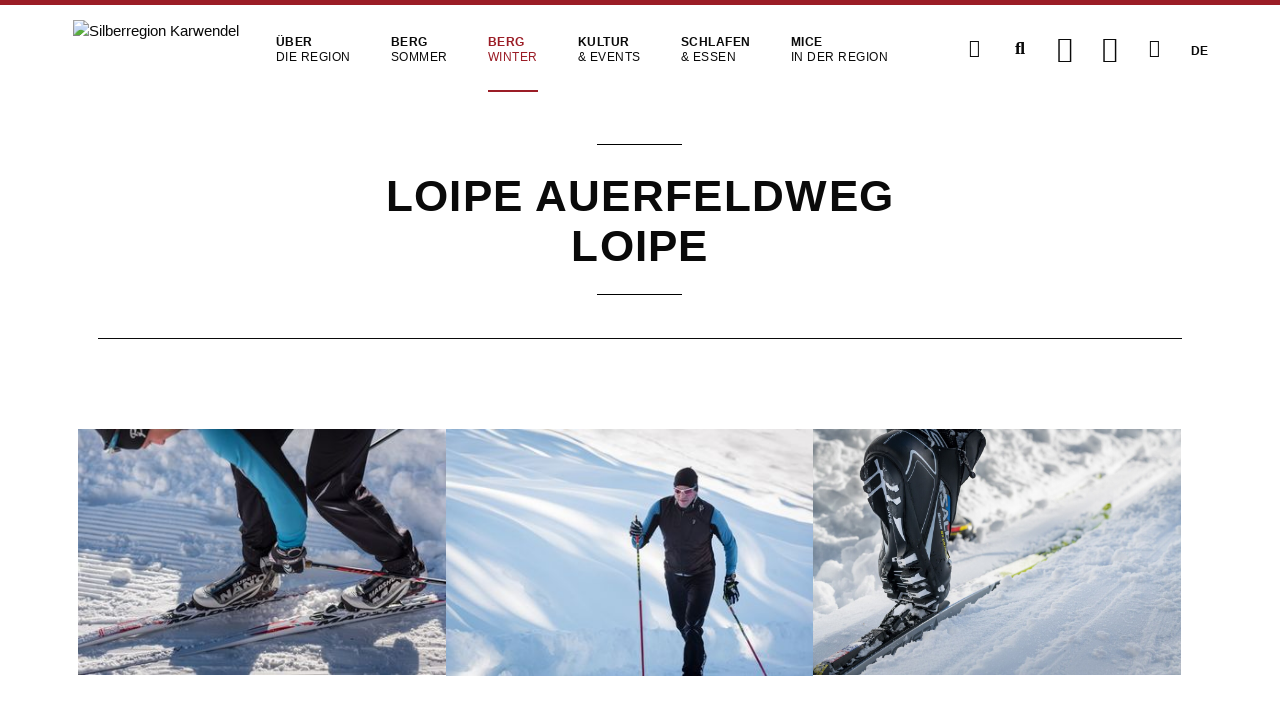

--- FILE ---
content_type: text/html; charset=utf-8
request_url: https://silberregion-karwendel.com/de/langlaufen/rid/64103946
body_size: 18242
content:
<!DOCTYPE html>
<html lang="de">
<head>

  
<link rel="icon" type="image/png" href="/files/srkarwendel/img/srkarwendel/favicon/2025_2/favicon-96x96.png" sizes="96x96" />
<link rel="icon" type="image/png" href="/files/srkarwendel/img/srkarwendel/favicon/2025_2/favicon-32x32.png" sizes="32x32" />
<link rel="icon" type="image/png" href="/files/srkarwendel/img/srkarwendel/favicon/2025_2/favicon-16x16.png" sizes="16x16" />
<link rel="icon" type="image/svg+xml" href="/files/srkarwendel/img/srkarwendel/favicon/2025_2/favicon.svg" />
<link rel="shortcut icon" href="/files/srkarwendel/img/srkarwendel/favicon/2025_2/favicon.ico" />
<link rel="apple-touch-icon" sizes="180x180" href="/files/srkarwendel/img/srkarwendel/favicon/2025_2/apple-touch-icon.png" />
<meta name="apple-mobile-web-app-title" content="Silberregion Karwendel" />
<link rel="manifest" href="/files/srkarwendel/img/srkarwendel/favicon/2025_2/site.webmanifest" />
<meta name="theme-color" content="#9b1d26">

<script src="https://cloud.ccm19.de/app.js?apiKey=9b754f521ac952585908c6c69d86f9bc5b91f5974d2e0016&amp;domain=660d1774c720a8d21a0af242" referrerpolicy="origin"></script>

<script type="text/javascript" data-cfasync="false">
  var _pushpanda = _pushpanda || [];
  _pushpanda.push(['_project', 'b98242c0-b9ca-11e9-85d6-7781f5dac4d0']);

  (function () {
    var pushPanda = document.createElement('script');
    pushPanda.src = '//cdn.pushpanda.io/sdk/sdk.js';
    pushPanda.type = 'text/javascript';
    pushPanda.async = 'true';
    var push_s = document.getElementsByTagName('script')[0];
    push_s.parentNode.insertBefore(pushPanda, push_s);
  })();
</script>

    <meta charset="utf-8">
    <title>Loipe Auerfeldweg - Silberregion Karwendel</title>
    <base href="https://silberregion-karwendel.com/">

          <meta name="robots" content="index,follow">
      <meta name="description" content="<strong>Leichte Loipe</strong> am Außerberg.">
      <meta name="keywords" content="">
      <meta name="generator" content="Contao Open Source CMS">
    
    <meta name="viewport" content="width=device-width, initial-scale=1.0 viewport-fit=cover">
        <link rel="stylesheet" href="assets/css/2c88216cdc27.css">
        <script src="assets/js/0fffdb3cd7a9.js"></script>
<script src="system/modules/x_afit_tvb/assets/chartjs/Chart.min.js"></script>
<script src="https://mapservices.eu/nefos_app/compiled-js/karwendel/stripped.js"></script>
<script src="system/modules/x_afit_lazy-images/assets/lazysizes-gh-pages/lazysizes.min.js" async></script>
<link rel="alternate" hreflang="de" lang="de" href="https://silberregion-karwendel.com/de/langlaufen/rid/64103946" title="Langlaufen">
<link rel="alternate" hreflang="en" lang="en" href="https://silberregion-karwendel.com/en/cross-country-skiing/rid/64103946" title="Cross country skiing">
<link rel="alternate" hreflang="it" lang="it" href="https://silberregion-karwendel.com/it/sci-di-fondo/rid/64103946" title="Sci di fondo">
<link rel="alternate" hreflang="fr" lang="fr" href="https://silberregion-karwendel.com/fr/ski-de-fond/rid/64103946" title="Ski de fond">
<link rel="alternate" hreflang="cs" lang="cs" href="https://silberregion-karwendel.com/cs/beh-na-lyzich/rid/64103946" title="Běh na lyžích">

          <!--[if lt IE 9]><script src="assets/html5shiv/3.7.2/html5shiv-printshiv.min.js"></script><![endif]-->
      

</head>
<body id="top" class="mac chrome webkit ch131 langlaufen">

  



<!-- End Google Tag Manager (noscript) -->
<!--[if lt IE 8]>
<p>You are using an outdated browser. <a href="http://whatbrowser.org/">Upgrade your browser today</a>.</p>
<![endif]-->
    <div class="offcanvas-content">
        
                    <header class="page-header">
                
<!-- indexer::stop -->
<!--googleoff: index-->
<header class="header-container header-btm-margin">
    <div class="header-bar" data-sticky-container>
        <nav class="title-bar" data-sticky data-sticky-on="small" data-options="marginTop:0;">
            <div class="column row menu-topbar">
                <div class="title-bar-left">
                    <a href="https://silberregion-karwendel.com/de/" class="logo">
                        <img src="files/srkarwendel/img/srkarwendel/logo/srk_logo2018.png" alt="Silberregion Karwendel" class="logo-stamp">
                        <img src="files/srkarwendel/img/srkarwendel/logo/srk_logo2018_cut.png" alt="Silberregion Karwendel" class="logo-normal">
                        <!--                        <img src="files/srkarwendel/img/srkarwendel/logo/SKALogo.png" alt="Silberregion Karwendel" class="logo-normal">-->

                    </a>

                    <div class="srk-menu-container">
                        <ul class="level_1" role="menubar" style="">
                            <li class="submenu first">
            <a href="de/"
               title="Eine Urlaubsregion purer Vielfalt"
                 class="submenu first"                                                                               role="menuitem"
               aria-label="Über die Region"
                                    aria-haspopup="true"
                    data-container-name="Über die Region"
                >
                <span>Über </span><span>die Region</span>            </a>
            <ul class="level_2" role="menuitem" style="display:none">
            <ul class="level_3" role="menuitem" style="display:none">
            <ul class="level_4" role="menuitem" style="display:none">
                                                                                                                                                    </ul>
                        <ul class="level_4" role="menuitem" style="display:none">
                </ul>
    </ul>
            <ul class="level_3" role="menuitem" style="display:none">
                                        </ul>
            <ul class="level_3" role="menuitem" style="display:none">
                                        </ul>
            <ul class="level_3" role="menuitem" style="display:none">
                                        </ul>
            <ul class="level_3" role="menuitem" style="display:none">
                                                    </ul>
    </ul>
        </li>
                                    <li class="submenu">
            <a href="de/sommer"
               title="Sommergenuss in den Tiroler Bergen"
                 class="submenu"                                                                               role="menuitem"
               aria-label="Bergsommer"
                                    aria-haspopup="true"
                    data-container-name="Bergsommer"
                >
                <span>Berg</span><span>sommer</span>            </a>
            <ul class="level_2" role="menuitem" style="display:none">
            <ul class="level_3" role="menuitem" style="display:none">
                                    <ul class="level_4" role="menuitem" style="display:none">
                        <ul class="level_5" role="menuitem" style="display:none">
                                                                </ul>
    </ul>
                </ul>
            <ul class="level_3" role="menuitem" style="display:none">
                                        </ul>
            <ul class="level_3" role="menuitem" style="display:none">
                                        </ul>
            <ul class="level_3" role="menuitem" style="display:none">
                                                                </ul>
            <ul class="level_3" role="menuitem" style="display:none">
                            </ul>
    </ul>
        </li>
                                    <li class="submenu trail active">
            <a href="de/winter"
               title="Winterzauber in den Tiroler Bergen"
                 class="submenu trail active"                                                                               role="menuitem"
               aria-label="Bergwinter"
                                    aria-haspopup="true"
                    data-container-name="Bergwinter"
                >
                <span>Berg</span><span>winter</span>            </a>
            <ul class="level_2" role="menuitem" style="display:none">
            <ul class="level_3" role="menuitem" style="display:none">
                            </ul>
            <ul class="level_3" role="menuitem" style="display:none">
            <ul class="level_4" role="menuitem" style="display:none">
                            </ul>
                            </ul>
            <ul class="level_3" role="menuitem" style="display:none">
                                                                            </ul>
            <ul class="level_3" role="menuitem" style="display:none">
                            </ul>
    </ul>
        </li>
                                    <li class="submenu">
            <a href="de/kultur-events"
               title="Kultur &amp; Events"
                 class="submenu"                                                                               role="menuitem"
               aria-label="Kultur &amp; Events"
                                    aria-haspopup="true"
                    data-container-name="Kultur &amp; Events"
                >
                <span>Kultur </span><span>& Events</span>            </a>
            <ul class="level_2" role="menuitem" style="display:none">
                                                                                                    </ul>
        </li>
                                    <li class="submenu">
            <a href="de/schlafen-essen"
               title="Schlafen &amp; Essen"
                 class="submenu"                                                                               role="menuitem"
               aria-label="Schlafen &amp; Essen"
                                    aria-haspopup="true"
                    data-container-name="Schlafen &amp; Essen"
                >
                <span>Schlafen </span><span>& Essen</span>            </a>
            <ul class="level_2" role="menuitem" style="display:none">
            <ul class="level_3" role="menuitem" style="display:none">
                </ul>
            <ul class="level_3" role="menuitem" style="display:none">
                                        </ul>
            <ul class="level_3" role="menuitem" style="display:none">
                                        </ul>
                </ul>
        </li>
                                    <li class="submenu">
            <a href="de/mice"
               title="MICE in der Region"
                 class="submenu"                                                                               role="menuitem"
               aria-label="MICE in der Region"
                                    aria-haspopup="true"
                    data-container-name="MICE in der Region"
                >
                <span>MICE </span><span>in der Region</span>            </a>
            <ul class="level_2" role="menuitem" style="display:none">
            <ul class="level_3" role="menuitem" style="display:none">
                            </ul>
            <ul class="level_3" role="menuitem" style="display:none">
                                        </ul>
                </ul>
        </li>
                                    <li class="submenu hide-for-large last">
            <a href="de/service"
               title="Wissenswertes rund im die Region"
                 class="submenu hide-for-large last"                                                                               role="menuitem"
               aria-label="Service"
                                    aria-haspopup="true"
                    data-container-name="Service"
                >
                Service            </a>
            <ul class="level_2" role="menuitem" style="display:none">
                                                                                                                                                                                                                                                    </ul>
        </li>
            </ul>
                    </div>

                    <div class="srk-menu-buttons">
                                                    <a id="infoIcon"
                               title="Service"
                               href="de/service"
                               role="menuitem" aria-haspopup="true"
                               class="header-bar-btn icon-only hide-for-medium-only hide-for-small-only"><i
                                        class="fa fa-fw fa-info-circle" aria-hidden="true"></i>
                                <span style="display: none">Service"</span>
                            </a>

                            <div class="srk-search">
                                <span class="header-bar-btn icon-only srk-search-button">
                                    <i class="fa fa-fw fa-search" aria-hidden="true"></i>
                                  <span style="display: none">Suche</span>
                                </span>
                                <div class="srk-search-input">
                                    <input id="autoComplete" type="search" name="keywords" aria-label="Suchbegriff" placeholder="Suchbegriff">

                                </div>
                            </div>


                            <a  id="afit-maps-button" target="_blank" href="https://maps.silberregion-karwendel.com/v2/de" class="header-bar-btn icon-only"><i class="srk-icon-map"
                                                                                                                                                                                           aria-hidden="true"></i>
                                <span style="display: none">Karte</span>
                            </a>
                            <a href="de/wetter" class="header-bar-btn icon-only"><i class="srk-icon-sun" aria-hidden="true"></i>
                                <span style="display: none">Wetter</span>

                            </a>
                            <a href="de/webcams" class="header-bar-btn icon-only "><i class="fa fa-fw fa-video" aria-hidden="true"></i>
                                <span style="display: none">Webcam</span>
                            </a>

                                                            <nav class="mod_changelanguage block language-switcher uppercase">
                                    
<!-- indexer::stop -->
        <a href="de/langlaufen/rid/64103946" class= "uppercase active">De</a>

        <a href="en/cross-country-skiing/rid/64103946" class= "uppercase ">En</a>

        <a href="cs/beh-na-lyzich/rid/64103946" class= "uppercase ">Cz</a>

        <a href="fr/ski-de-fond/rid/64103946" class= "uppercase ">Fr</a>

        <a href="it/sci-di-fondo/rid/64103946" class= "uppercase ">It</a>

  


<!-- indexer::continue -->
                                </nav>
                            
                            <div id="menu-btn" class="header-bar-btn menu-btn icon-only hide-for-large">
                                <div class="menu-btn-container">
                                    <i class="open-menu fa fa-fw fa-align-justify" aria-hidden="true"></i>
                                    <i class="close-menu fa fa-fw fa-times" aria-hidden="true"></i>
                                </div>
                            </div>

                        
                    </div>
                </div>
            </div>

                            
<div class="column row mega-container" id="megamenu">
	<div class="menu-bottombar-container">
	    

            <div class="mega-sub-container hasItems nr-of-menu-columns-5"
             name="Über die Region">
            <div class="menu-title">
                <a class="" href="de/"
                   title="Eine Urlaubsregion purer Vielfalt"                   role="menuitem" aria-haspopup="true">Über die Region</a>

                                    <div class="toggle-menu-group">
                        <div class="expand-menu icon"><i class="close-menu fa fa-caret-down" aria-hidden="true"></i></div>
                        <div class="collapse-menu icon"><i class="close-menu fa fa-caret-up" aria-hidden="true"></i></div>
                    </div>
                            </div>
                            

            <div class="menu-item-group">
            <div class="menu-subtitle">
                <a class="" href="de/die-region"
                   title="Über die Silberregion Karwendel"                   role="menuitem" aria-haspopup="true">Über die Silberregion Karwendel</a>
                                    <div class="toggle-menu-list">
                        <div class="expand-menu icon"><i class="close-menu fa fa-caret-down" aria-hidden="true"></i></div>
                        <div class="collapse-menu icon"><i class="close-menu fa fa-caret-up" aria-hidden="true"></i></div>
                    </div>
                            </div>
            <ul>
                

            <li>
            <a class="" href="de/orte"
               title="Orte"               role="menuitem">Orte</a>
        </li>
    
            <li>
            <a class="" href="de/anreise"
               title="Anreise"               role="menuitem">Anreise</a>
        </li>
    
            <li>
            <a class="" href="de/mobilitaet-in-der-region"
               title="Mobilität in der Region"               role="menuitem">Mobilität in der Region</a>
        </li>
                     <li>
            <a class="" href="de/die-region"
               title="Über die Silberregion Karwendel Mehr ..."               role="menuitem">Mehr ...</a>
        </li>            </ul>
        </div>
    
            <div class="menu-item-group">
            <div class="menu-subtitle">
                <a class="" href="de/silberreich"
                   title="Silberreich"                   role="menuitem" aria-haspopup="true">Silberreich</a>
                                    <div class="toggle-menu-list">
                        <div class="expand-menu icon"><i class="close-menu fa fa-caret-down" aria-hidden="true"></i></div>
                        <div class="collapse-menu icon"><i class="close-menu fa fa-caret-up" aria-hidden="true"></i></div>
                    </div>
                            </div>
            <ul>
                

            <li>
            <a class="" href="de/geschichte"
               title="Geschichte"               role="menuitem">Geschichte</a>
        </li>
    
            <li>
            <a class="" href="de/schwaz"
               title="Silberstadt Schwaz"               role="menuitem">Silberstadt Schwaz</a>
        </li>
    
            <li>
            <a class="" href="de/silberzehner"
               title="Silberzehner"               role="menuitem">Silberzehner</a>
        </li>
                     <li>
            <a class="" href="de/silberreich"
               title="Silberreich Mehr ..."               role="menuitem">Mehr ...</a>
        </li>            </ul>
        </div>
    
            <div class="menu-item-group">
            <div class="menu-subtitle">
                <a class="" href="de/naturpark-karwendel"
                   title="Der Naturpark Karwendel"                   role="menuitem" aria-haspopup="true">Der Naturpark Karwendel</a>
                                    <div class="toggle-menu-list">
                        <div class="expand-menu icon"><i class="close-menu fa fa-caret-down" aria-hidden="true"></i></div>
                        <div class="collapse-menu icon"><i class="close-menu fa fa-caret-up" aria-hidden="true"></i></div>
                    </div>
                            </div>
            <ul>
                

            <li>
            <a class="" href="de/grosser-ahornboden"
               title="Großer Ahornboden"               role="menuitem">Großer Ahornboden</a>
        </li>
    
            <li>
            <a class="" href="de/engalm"
               title="Eng Alm"               role="menuitem">Engalm</a>
        </li>
    
            <li>
            <a class="" href="de/karwendeltouren"
               title="Karwendeltouren"               role="menuitem">Karwendeltouren</a>
        </li>
                     <li>
            <a class="" href="de/naturpark-karwendel"
               title="Der Naturpark Karwendel Mehr ..."               role="menuitem">Mehr ...</a>
        </li>            </ul>
        </div>
    
            <div class="menu-item-group">
            <div class="menu-subtitle">
                <a class="" href="de/regionalitaet"
                   title="Regionalität"                   role="menuitem" aria-haspopup="true">Regionalität</a>
                                    <div class="toggle-menu-list">
                        <div class="expand-menu icon"><i class="close-menu fa fa-caret-down" aria-hidden="true"></i></div>
                        <div class="collapse-menu icon"><i class="close-menu fa fa-caret-up" aria-hidden="true"></i></div>
                    </div>
                            </div>
            <ul>
                

            <li>
            <a class="" href="de/silberregion-shop"
               title="Silberregion Shop"               role="menuitem">Silberregion Shop</a>
        </li>
    
            <li>
            <a class="" href="de/tiroler-schnapsroute"
               title="Tiroler Schnapsroute"               role="menuitem">Tiroler Schnapsroute</a>
        </li>
    
            <li>
            <a class="" href="de/handwerk"
               title="Handwerk"               role="menuitem">Handwerk</a>
        </li>
                     <li>
            <a class="" href="de/regionalitaet"
               title="Regionalität Mehr ..."               role="menuitem">Mehr ...</a>
        </li>            </ul>
        </div>
    
            <div class="menu-item-group">
            <div class="menu-subtitle">
                <a class="" href="de/gut-zu-wissen"
                   title="Gut zu Wissen"                   role="menuitem" aria-haspopup="true">Gut zu Wissen</a>
                                    <div class="toggle-menu-list">
                        <div class="expand-menu icon"><i class="close-menu fa fa-caret-down" aria-hidden="true"></i></div>
                        <div class="collapse-menu icon"><i class="close-menu fa fa-caret-up" aria-hidden="true"></i></div>
                    </div>
                            </div>
            <ul>
                

            <li>
            <a class="" href="de/podcast-pure-vielfalt"
               title="Podcast &quot;Pure Vielfalt&quot;"               role="menuitem">Podcast "Pure Vielfalt"</a>
        </li>
    
            <li>
            <a class="" href="de/magazin-dahoam"
               title="Magazin Dahoam"               role="menuitem">Magazin Dahoam</a>
        </li>
    
            <li>
            <a class="" href="de/bankpatenschaft"
               title="Bankpatenschaft"               role="menuitem">Bankpatenschaft</a>
        </li>
    
            <li>
            <a class="" href="de/griass-di-in-der-silberregion"
               title="Griass di in der Silberregion"               role="menuitem">Griass di in der Silberregion</a>
        </li>
                                </ul>
        </div>
                        </div>
    
            <div class="mega-sub-container hasItems nr-of-menu-columns-5"
             name="Bergsommer">
            <div class="menu-title">
                <a class="" href="de/sommer"
                   title="Sommergenuss in den Tiroler Bergen"                   role="menuitem" aria-haspopup="true">Bergsommer</a>

                                    <div class="toggle-menu-group">
                        <div class="expand-menu icon"><i class="close-menu fa fa-caret-down" aria-hidden="true"></i></div>
                        <div class="collapse-menu icon"><i class="close-menu fa fa-caret-up" aria-hidden="true"></i></div>
                    </div>
                            </div>
                            

            <div class="menu-item-group">
            <div class="menu-subtitle">
                <a class="" href="de/top-wanderregion"
                   title="Wanderparadies Silberregion Karwendel"                   role="menuitem" aria-haspopup="true">Top Wanderregion</a>
                                    <div class="toggle-menu-list">
                        <div class="expand-menu icon"><i class="close-menu fa fa-caret-down" aria-hidden="true"></i></div>
                        <div class="collapse-menu icon"><i class="close-menu fa fa-caret-up" aria-hidden="true"></i></div>
                    </div>
                            </div>
            <ul>
                

            <li>
            <a class="" href="de/genusswandern"
               title="Genusswandern"               role="menuitem">Genusswandern</a>
        </li>
    
            <li>
            <a class="" href="de/familienwandern"
               title="Familienwandern"               role="menuitem">Familienwandern</a>
        </li>
    
            <li>
            <a class="" href="de/tiroler-silberpfad"
               title="Tiroler Silberpfad"               role="menuitem">Tiroler Silberpfad</a>
        </li>
    
            <li>
            <a class="" href="de/digitale-wanderwege"
               title="Digitale Wanderwege"               role="menuitem">Digitale Wanderwege</a>
        </li>
                     <li>
            <a class="" href="de/top-wanderregion"
               title="Top Wanderregion Mehr ..."               role="menuitem">Mehr ...</a>
        </li>            </ul>
        </div>
    
            <div class="menu-item-group">
            <div class="menu-subtitle">
                <a class="" href="de/freizeitvergnuegen"
                   title="Freizeitvergnügen"                   role="menuitem" aria-haspopup="true">Freizeitvergnügen</a>
                                    <div class="toggle-menu-list">
                        <div class="expand-menu icon"><i class="close-menu fa fa-caret-down" aria-hidden="true"></i></div>
                        <div class="collapse-menu icon"><i class="close-menu fa fa-caret-up" aria-hidden="true"></i></div>
                    </div>
                            </div>
            <ul>
                

            <li>
            <a class="" href="de/sehenswuerdigkeiten"
               title="Sehenswürdigkeiten"               role="menuitem">Sehenswürdigkeiten</a>
        </li>
    
            <li>
            <a class="" href="de/burgen"
               title="Burgen &amp; Schlösser"               role="menuitem">Burgen & Schlösser</a>
        </li>
    
            <li>
            <a class="" href="de/naturjuwele"
               title="Naturjuwele"               role="menuitem">Naturjuwele</a>
        </li>
                     <li>
            <a class="" href="de/freizeitvergnuegen"
               title="Freizeitvergnügen Mehr ..."               role="menuitem">Mehr ...</a>
        </li>            </ul>
        </div>
    
            <div class="menu-item-group">
            <div class="menu-subtitle">
                <a class="" href="de/radfahren"
                   title="Durch die Region mit dem Fahrrad"                   role="menuitem" aria-haspopup="true">Radfahren</a>
                                    <div class="toggle-menu-list">
                        <div class="expand-menu icon"><i class="close-menu fa fa-caret-down" aria-hidden="true"></i></div>
                        <div class="collapse-menu icon"><i class="close-menu fa fa-caret-up" aria-hidden="true"></i></div>
                    </div>
                            </div>
            <ul>
                

            <li>
            <a class="" href="de/genussradtouren"
               title="Genussradtouren"               role="menuitem">Genussradtouren</a>
        </li>
    
            <li>
            <a class="" href="de/e-biken"
               title="E-Biken"               role="menuitem">E-Biken</a>
        </li>
    
            <li>
            <a class="" href="de/radwandern"
               title="Radwandern"               role="menuitem">Radwandern</a>
        </li>
                     <li>
            <a class="" href="de/radfahren"
               title="Radfahren Mehr ..."               role="menuitem">Mehr ...</a>
        </li>            </ul>
        </div>
    
            <div class="menu-item-group">
            <div class="menu-subtitle">
                <a class="" href="de/angebote"
                   title="Angebote für Ihren Sommerurlaub"                   role="menuitem" aria-haspopup="true">Angebote</a>
                                    <div class="toggle-menu-list">
                        <div class="expand-menu icon"><i class="close-menu fa fa-caret-down" aria-hidden="true"></i></div>
                        <div class="collapse-menu icon"><i class="close-menu fa fa-caret-up" aria-hidden="true"></i></div>
                    </div>
                            </div>
            <ul>
                

            <li>
            <a class="" href="de/familienurlaub-sommer"
               title="Familienurlaub in der Silberregion Karwendel"               role="menuitem">Familienurlaub</a>
        </li>
    
            <li>
            <a class="" href="de/bikeverleih-und-testcenter"
               title="24/7 Bikeverleih und Testcenter in Schwaz"               role="menuitem">Bikeverleih und Testcenter</a>
        </li>
    
            <li>
            <a class="" href="de/sommer-erlebnisse"
               title="Sommererlebnisse"               role="menuitem">Sommererlebnisse</a>
        </li>
    
            <li>
            <a class="" href="de/silbercard-sommer"
               title="SILBERCARD Sommer"               role="menuitem">SILBERCARD Sommer</a>
        </li>
    
            <li>
            <a class="" href="de/sommerprogramm"
               title="Sommerprogramm"               role="menuitem">Sommerprogramm</a>
        </li>
                     <li>
            <a class="" href="de/angebote"
               title="Angebote Mehr ..."               role="menuitem">Mehr ...</a>
        </li>            </ul>
        </div>
    
            <div class="menu-item-group">
            <div class="menu-subtitle">
                <a class="" href="de/events-sommer"
                   title="Events"                   role="menuitem" aria-haspopup="true">Events im Sommer</a>
                                    <div class="toggle-menu-list">
                        <div class="expand-menu icon"><i class="close-menu fa fa-caret-down" aria-hidden="true"></i></div>
                        <div class="collapse-menu icon"><i class="close-menu fa fa-caret-up" aria-hidden="true"></i></div>
                    </div>
                            </div>
            <ul>
                

            <li>
            <a class="" href="https://silberregion-karwendel.com/de/veranstaltungskalender?start=01.05.2025"
               title="Veranstaltungskalender"               role="menuitem">Veranstaltungskalender</a>
        </li>
    
            <li>
            <a class="" href="de/tiroler-silberpfad-trophy"
               title="Tiroler Silberpfad Trophy"               role="menuitem">Tiroler Silberpfad Trophy</a>
        </li>
                     <li>
            <a class="" href="de/events-sommer"
               title="Events im Sommer Mehr ..."               role="menuitem">Mehr ...</a>
        </li>            </ul>
        </div>
                        </div>
    
            <div class="mega-sub-container hasItems nr-of-menu-columns-4"
             name="Bergwinter">
            <div class="menu-title">
                <a class=" active" href="de/winter"
                   title="Winterzauber in den Tiroler Bergen"                   role="menuitem" aria-haspopup="true">Bergwinter</a>

                                    <div class="toggle-menu-group">
                        <div class="expand-menu icon"><i class="close-menu fa fa-caret-down" aria-hidden="true"></i></div>
                        <div class="collapse-menu icon"><i class="close-menu fa fa-caret-up" aria-hidden="true"></i></div>
                    </div>
                            </div>
                            

            <div class="menu-item-group">
            <div class="menu-subtitle">
                <a class="" href="de/skivergnuegen"
                   title="Skivergnügen"                   role="menuitem" aria-haspopup="true">Skivergnügen</a>
                                    <div class="toggle-menu-list">
                        <div class="expand-menu icon"><i class="close-menu fa fa-caret-down" aria-hidden="true"></i></div>
                        <div class="collapse-menu icon"><i class="close-menu fa fa-caret-up" aria-hidden="true"></i></div>
                    </div>
                            </div>
            <ul>
                

            <li>
            <a class="" href="de/skigebiete"
               title="Skigebiete"               role="menuitem">Skigebiete</a>
        </li>
    
            <li>
            <a class="" href="de/skitouren"
               title="Skitouren"               role="menuitem">Skitouren</a>
        </li>
                     <li>
            <a class="" href="de/skivergnuegen"
               title="Skivergnügen Mehr ..."               role="menuitem">Mehr ...</a>
        </li>            </ul>
        </div>
    
            <div class="menu-item-group">
            <div class="menu-subtitle">
                <a class=" active" href="de/abseits-der-piste"
                   title="Wintererlebnisse abseits der Piste"                   role="menuitem" aria-haspopup="true">Abseits der Piste</a>
                                    <div class="toggle-menu-list">
                        <div class="expand-menu icon"><i class="close-menu fa fa-caret-down" aria-hidden="true"></i></div>
                        <div class="collapse-menu icon"><i class="close-menu fa fa-caret-up" aria-hidden="true"></i></div>
                    </div>
                            </div>
            <ul>
                

            <li>
            <a class="" href="de/winter-schneeschuhwandern"
               title="Winter- &amp; Schneeschuhwandern"               role="menuitem">Winter- & Schneeschuhwandern</a>
        </li>
    
            <li>
            <a class="" href="de/rodeln"
               title="Rodeln"               role="menuitem">Rodeln</a>
        </li>
    
            <li>
            <a class=" active" href="de/langlaufen"
               title="Langlaufen"               role="menuitem">Langlaufen</a>
        </li>
                     <li>
            <a class="" href="de/abseits-der-piste"
               title="Abseits der Piste Mehr ..."               role="menuitem">Mehr ...</a>
        </li>            </ul>
        </div>
    
            <div class="menu-item-group">
            <div class="menu-subtitle">
                <a class="" href="de/angebote-winter"
                   title="Angebote für Ihren Winterurlaub"                   role="menuitem" aria-haspopup="true">Angebote</a>
                                    <div class="toggle-menu-list">
                        <div class="expand-menu icon"><i class="close-menu fa fa-caret-down" aria-hidden="true"></i></div>
                        <div class="collapse-menu icon"><i class="close-menu fa fa-caret-up" aria-hidden="true"></i></div>
                    </div>
                            </div>
            <ul>
                

            <li>
            <a class="" href="https://skartl.tirol/"
               title="skartl"               role="menuitem">skartl - der einzigartige Verbundskipass</a>
        </li>
    
            <li>
            <a class="" href="de/karwendolins-skispass-gutschein"
               title="Karwendolins Skispass Gutschein"               role="menuitem">Karwendolins Skispass Gutschein</a>
        </li>
    
            <li>
            <a class="" href="de/schneeschuhwanderwochen"
               title="Schneeschuhwanderwochen"               role="menuitem">Schneeschuhwanderwochen</a>
        </li>
    
            <li>
            <a class="" href="de/winterprogramm"
               title="Winterprogramm"               role="menuitem">Winterprogramm</a>
        </li>
    
            <li>
            <a class="" href="de/winter-erlebnisse"
               title="Wintererlebnisse"               role="menuitem">Wintererlebnisse</a>
        </li>
    
            <li>
            <a class="" href="de/silbercard-winter"
               title="SILBERCARD Winter"               role="menuitem">SILBERCARD Winter</a>
        </li>
                     <li>
            <a class="" href="de/angebote-winter"
               title="Angebote Mehr ..."               role="menuitem">Mehr ...</a>
        </li>            </ul>
        </div>
    
            <div class="menu-item-group">
            <div class="menu-subtitle">
                <a class="" href="de/events-winter"
                   title="Events"                   role="menuitem" aria-haspopup="true">Events im Winter</a>
                                    <div class="toggle-menu-list">
                        <div class="expand-menu icon"><i class="close-menu fa fa-caret-down" aria-hidden="true"></i></div>
                        <div class="collapse-menu icon"><i class="close-menu fa fa-caret-up" aria-hidden="true"></i></div>
                    </div>
                            </div>
            <ul>
                

            <li>
            <a class="" href="https://silberregion-karwendel.com/de/veranstaltungskalender"
               title="Veranstaltungskalender"               role="menuitem">Veranstaltungskalender</a>
        </li>
    
            <li>
            <a class="" href="de/adventveranstaltungen"
               title="Adventveranstaltungen"               role="menuitem">Adventveranstaltungen</a>
        </li>
                     <li>
            <a class="" href="de/events-winter"
               title="Events im Winter Mehr ..."               role="menuitem">Mehr ...</a>
        </li>            </ul>
        </div>
                        </div>
    
            <div class="mega-sub-container hasItems nr-of-menu-columns-2"
             name="Kultur &amp; Events">
            <div class="menu-title">
                <a class="" href="de/kultur-events"
                   title="Kultur &amp; Events"                   role="menuitem" aria-haspopup="true">Kultur & Events</a>

                                    <div class="toggle-menu-group">
                        <div class="expand-menu icon"><i class="close-menu fa fa-caret-down" aria-hidden="true"></i></div>
                        <div class="collapse-menu icon"><i class="close-menu fa fa-caret-up" aria-hidden="true"></i></div>
                    </div>
                            </div>
                            

            <div class="menu-item-group">
            <div class="menu-subtitle">
                <a class="" href="de/veranstaltungskalender"
                   title="Veranstaltungskalender"                   role="menuitem">Veranstaltungskalender</a>
                            </div>
            <ul>
                                            </ul>
        </div>
    
            <div class="menu-item-group">
            <div class="menu-subtitle">
                <a class="" href="de/veranstaltungskalender?print=true"
                   title="Veranstaltungen diese Woche als PDF" target="_blank"                   role="menuitem">Veranstaltungen diese Woche als PDF</a>
                            </div>
            <ul>
                                            </ul>
        </div>
    
            <div class="menu-item-group">
            <div class="menu-subtitle">
                <a class="" href="de/event-tipps"
                   title="Veranstaltungs Tipps"                   role="menuitem">Veranstaltungs Tipps</a>
                            </div>
            <ul>
                                            </ul>
        </div>
    
            <div class="menu-item-group">
            <div class="menu-subtitle">
                <a class="" href="de/brauchtum"
                   title="Brauchtum"                   role="menuitem">Brauchtum</a>
                            </div>
            <ul>
                                            </ul>
        </div>
    
            <div class="menu-item-group">
            <div class="menu-subtitle">
                <a class="" href="de/kultur"
                   title="Kultur"                   role="menuitem">Kultur</a>
                            </div>
            <ul>
                                            </ul>
        </div>
    
            <div class="menu-item-group">
            <div class="menu-subtitle">
                <a class="" href="de/sport"
                   title="Sport"                   role="menuitem">Sport</a>
                            </div>
            <ul>
                                            </ul>
        </div>
    
            <div class="menu-item-group">
            <div class="menu-subtitle">
                <a class="" href="de/events-winter"
                   title="Events im Winter"                   role="menuitem">Events im Winter</a>
                            </div>
            <ul>
                                            </ul>
        </div>
    
            <div class="menu-item-group">
            <div class="menu-subtitle">
                <a class="" href="de/events-sommer"
                   title="Events im Sommer"                   role="menuitem">Events im Sommer</a>
                            </div>
            <ul>
                                            </ul>
        </div>
                        </div>
    
            <div class="mega-sub-container hasItems nr-of-menu-columns-5"
             name="Schlafen &amp; Essen">
            <div class="menu-title">
                <a class="" href="de/schlafen-essen"
                   title="Schlafen &amp; Essen"                   role="menuitem" aria-haspopup="true">Schlafen & Essen</a>

                                    <div class="toggle-menu-group">
                        <div class="expand-menu icon"><i class="close-menu fa fa-caret-down" aria-hidden="true"></i></div>
                        <div class="collapse-menu icon"><i class="close-menu fa fa-caret-up" aria-hidden="true"></i></div>
                    </div>
                            </div>
                            

            <div class="menu-item-group">
            <div class="menu-subtitle">
                <a class="" href="de/unterkuenfte"
                   title="Unterkünfte"                   role="menuitem" aria-haspopup="true">Unterkünfte</a>
                                    <div class="toggle-menu-list">
                        <div class="expand-menu icon"><i class="close-menu fa fa-caret-down" aria-hidden="true"></i></div>
                        <div class="collapse-menu icon"><i class="close-menu fa fa-caret-up" aria-hidden="true"></i></div>
                    </div>
                            </div>
            <ul>
                

            <li>
            <a class="" href="de/unterkuenfte"
               title="Suchen &amp; Buchen"               role="menuitem">Suchen & Buchen</a>
        </li>
                                </ul>
        </div>
    
            <div class="menu-item-group">
            <div class="menu-subtitle">
                <a class="" href="de/gastronomie"
                   title="Gastronomie"                   role="menuitem" aria-haspopup="true">Gastronomie</a>
                                    <div class="toggle-menu-list">
                        <div class="expand-menu icon"><i class="close-menu fa fa-caret-down" aria-hidden="true"></i></div>
                        <div class="collapse-menu icon"><i class="close-menu fa fa-caret-up" aria-hidden="true"></i></div>
                    </div>
                            </div>
            <ul>
                

            <li>
            <a class="" href="de/tiroler-wirtshaeuser"
               title="Tiroler Wirtshäuser"               role="menuitem">Tiroler Wirtshäuser</a>
        </li>
    
            <li>
            <a class="" href="de/gasthoefe-gasthaeuser"
               title="Gasthöfe &amp; Gasthäuser"               role="menuitem">Gasthöfe & Gasthäuser</a>
        </li>
    
            <li>
            <a class="" href="de/restaurants"
               title="Restaurants"               role="menuitem">Restaurants</a>
        </li>
                     <li>
            <a class="" href="de/gastronomie"
               title="Gastronomie Mehr ..."               role="menuitem">Mehr ...</a>
        </li>            </ul>
        </div>
    
            <div class="menu-item-group">
            <div class="menu-subtitle">
                <a class="" href="de/kulinarik"
                   title="Kulinarische Highlights in der Silberregion Karwendel"                   role="menuitem" aria-haspopup="true">Kulinarik</a>
                                    <div class="toggle-menu-list">
                        <div class="expand-menu icon"><i class="close-menu fa fa-caret-down" aria-hidden="true"></i></div>
                        <div class="collapse-menu icon"><i class="close-menu fa fa-caret-up" aria-hidden="true"></i></div>
                    </div>
                            </div>
            <ul>
                

            <li>
            <a class="" href="de/typische-gerichte"
               title="Typische Gerichte"               role="menuitem">Typische Gerichte</a>
        </li>
    
            <li>
            <a class="" href="de/tiroler-schnapsroute"
               title="Tiroler Schnapsroute"               role="menuitem">Tiroler Schnapsroute</a>
        </li>
    
            <li>
            <a class="" href="de/tiroler-wirtshaus"
               title="Tiroler Wirtshauskultur"               role="menuitem">Tiroler Wirtshauskultur</a>
        </li>
                     <li>
            <a class="" href="de/kulinarik"
               title="Kulinarik Mehr ..."               role="menuitem">Mehr ...</a>
        </li>            </ul>
        </div>
    
            <div class="menu-item-group">
            <div class="menu-subtitle">
                <a class="" href="de/anfragen"
                   title="Anfragen"                   role="menuitem">Anfragen</a>
                            </div>
            <ul>
                                            </ul>
        </div>
                        </div>
    
            <div class="mega-sub-container hasItems nr-of-menu-columns-5"
             name="MICE in der Region">
            <div class="menu-title">
                <a class="" href="de/mice"
                   title="MICE in der Region"                   role="menuitem" aria-haspopup="true">MICE in der Region</a>

                                    <div class="toggle-menu-group">
                        <div class="expand-menu icon"><i class="close-menu fa fa-caret-down" aria-hidden="true"></i></div>
                        <div class="collapse-menu icon"><i class="close-menu fa fa-caret-up" aria-hidden="true"></i></div>
                    </div>
                            </div>
                            

            <div class="menu-item-group">
            <div class="menu-subtitle">
                <a class="" href="de/business"
                   title="Business"                   role="menuitem" aria-haspopup="true">Business</a>
                                    <div class="toggle-menu-list">
                        <div class="expand-menu icon"><i class="close-menu fa fa-caret-down" aria-hidden="true"></i></div>
                        <div class="collapse-menu icon"><i class="close-menu fa fa-caret-up" aria-hidden="true"></i></div>
                    </div>
                            </div>
            <ul>
                

            <li>
            <a class="" href="de/seminarraeumlichkeiten"
               title="Seminarräumlichkeiten"               role="menuitem">Seminarräumlichkeiten ohne Unterkunft</a>
        </li>
    
            <li>
            <a class="" href="de/seminarraeumlichkeiten-mit-unterkunft"
               title="Seminarräumlichkeiten mit Unterkunft"               role="menuitem">Seminarräumlichkeiten mit Unterkunft</a>
        </li>
                                </ul>
        </div>
    
            <div class="menu-item-group">
            <div class="menu-subtitle">
                <a class="" href="de/rahmenprogramm"
                   title="Rahmenprogramm"                   role="menuitem" aria-haspopup="true">Rahmenprogramm</a>
                                    <div class="toggle-menu-list">
                        <div class="expand-menu icon"><i class="close-menu fa fa-caret-down" aria-hidden="true"></i></div>
                        <div class="collapse-menu icon"><i class="close-menu fa fa-caret-up" aria-hidden="true"></i></div>
                    </div>
                            </div>
            <ul>
                

            <li>
            <a class="" href="de/erlebnisse"
               title="Erlebnisse"               role="menuitem">Erlebnisse</a>
        </li>
    
            <li>
            <a class="" href="de/burgen"
               title="Burgen &amp; Schlösser"               role="menuitem">Burgen & Schlösser</a>
        </li>
    
            <li>
            <a class="" href="de/naturjuwele"
               title="Naturjuwele"               role="menuitem">Naturjuwele</a>
        </li>
                     <li>
            <a class="" href="de/rahmenprogramm"
               title="Rahmenprogramm Mehr ..."               role="menuitem">Mehr ...</a>
        </li>            </ul>
        </div>
    
            <div class="menu-item-group">
            <div class="menu-subtitle">
                <a class="" href="de/buchen-anfragen-zs"
                   title="Anfragen"                   role="menuitem">Anfragen</a>
                            </div>
            <ul>
                                            </ul>
        </div>
                        </div>
    
            <div class="mega-sub-container hasItems nr-of-menu-columns-2"
             name="Service">
            <div class="menu-title">
                <a class="" href="de/service"
                   title="Wissenswertes rund im die Region"                   role="menuitem" aria-haspopup="true">Service</a>

                                    <div class="toggle-menu-group">
                        <div class="expand-menu icon"><i class="close-menu fa fa-caret-down" aria-hidden="true"></i></div>
                        <div class="collapse-menu icon"><i class="close-menu fa fa-caret-up" aria-hidden="true"></i></div>
                    </div>
                            </div>
                            

            <div class="menu-item-group">
            <div class="menu-subtitle">
                <a class="" href="de/servicestellen"
                   title="Servicestellen"                   role="menuitem">Servicestellen</a>
                            </div>
            <ul>
                                            </ul>
        </div>
    
            <div class="menu-item-group">
            <div class="menu-subtitle">
                <a class="" href="de/work-life"
                   title="Work &amp; Life"                   role="menuitem">Work & Life</a>
                            </div>
            <ul>
                                            </ul>
        </div>
    
            <div class="menu-item-group">
            <div class="menu-subtitle">
                <a class="" href="de/tourismus-infostellen"
                   title="Tourismus Infostellen"                   role="menuitem">Tourismus Infostellen</a>
                            </div>
            <ul>
                                            </ul>
        </div>
    
            <div class="menu-item-group">
            <div class="menu-subtitle">
                <a class="" href="de/team"
                   title="Team"                   role="menuitem">Team</a>
                            </div>
            <ul>
                                            </ul>
        </div>
    
            <div class="menu-item-group">
            <div class="menu-subtitle">
                <a class="" href="de/oeffnungszeiten"
                   title="Öffnungszeiten"                   role="menuitem">Öffnungszeiten</a>
                            </div>
            <ul>
                                            </ul>
        </div>
    
            <div class="menu-item-group">
            <div class="menu-subtitle">
                <a class="" href="de/kontakt"
                   title="Kontakt"                   role="menuitem">Kontakt</a>
                            </div>
            <ul>
                                            </ul>
        </div>
    
            <div class="menu-item-group">
            <div class="menu-subtitle">
                <a class="" href="de/wetter"
                   title="Das Wetter in der Silberregion Karwendel"                   role="menuitem">Wetter</a>
                            </div>
            <ul>
                                            </ul>
        </div>
    
            <div class="menu-item-group">
            <div class="menu-subtitle">
                <a class="" href="de/webcams"
                   title="Webcams"                   role="menuitem">Webcams</a>
                            </div>
            <ul>
                                            </ul>
        </div>
    
            <div class="menu-item-group">
            <div class="menu-subtitle">
                <a class="" href="de/wlan-hotspots"
                   title="WLAN Hotspots"                   role="menuitem">WLAN-Hotspots</a>
                            </div>
            <ul>
                                            </ul>
        </div>
    
            <div class="menu-item-group">
            <div class="menu-subtitle">
                <a class="" href="de/newsletter-abonnieren"
                   title="Newsletter abonnieren"                   role="menuitem">Newsletter abonnieren</a>
                            </div>
            <ul>
                                            </ul>
        </div>
    
            <div class="menu-item-group">
            <div class="menu-subtitle">
                <a class="" href="de/online-shop"
                   title="Online Shop"                   role="menuitem">Online-Shop</a>
                            </div>
            <ul>
                                            </ul>
        </div>
    
            <div class="menu-item-group">
            <div class="menu-subtitle">
                <a class="" href="de/prospekte-bestellen"
                   title="Prospekte bestellen"                   role="menuitem">Prospekte bestellen & downloaden</a>
                            </div>
            <ul>
                                            </ul>
        </div>
    
            <div class="menu-item-group">
            <div class="menu-subtitle">
                <a class="" href="de/gaesteehrungen"
                   title="Gästeehrungen"                   role="menuitem">Gästeehrungen</a>
                            </div>
            <ul>
                                            </ul>
        </div>
    
            <div class="menu-item-group">
            <div class="menu-subtitle">
                <a class="" href="de/suche"
                   title="Suche" rel="nofollow"                   role="menuitem">Suche</a>
                            </div>
            <ul>
                                            </ul>
        </div>
    
            <div class="menu-item-group">
            <div class="menu-subtitle">
                <a class="" href="de/presse-vereine"
                   title="Presse &amp; Vereine"                   role="menuitem">Presse & Vereine</a>
                            </div>
            <ul>
                                            </ul>
        </div>
    
            <div class="menu-item-group">
            <div class="menu-subtitle">
                <a class="" href="de/medienportal"
                   title="medienportal"                   role="menuitem"><span class="badge">NEU</span> Medienportal</a>
                            </div>
            <ul>
                                            </ul>
        </div>
    
            <div class="menu-item-group">
            <div class="menu-subtitle">
                <a class="" href="de/impressum"
                   title="Impressum"                   role="menuitem">Impressum</a>
                            </div>
            <ul>
                                            </ul>
        </div>
    
            <div class="menu-item-group">
            <div class="menu-subtitle">
                <a class="" href="de/datenschutz"
                   title="Datenschutz"                   role="menuitem">Datenschutz</a>
                            </div>
            <ul>
                                            </ul>
        </div>
    
            <div class="menu-item-group">
            <div class="menu-subtitle">
                <a class="" href="de/haftungsausschluss"
                   title="Haftungsausschluss"                   role="menuitem">Haftungsausschluss</a>
                            </div>
            <ul>
                                            </ul>
        </div>
    
            <div class="menu-item-group">
            <div class="menu-subtitle">
                <a class="" href="de/allgemeine-geschaeftsbedingungen"
                   title="Allgemeine Geschäftsbedingungen"                   role="menuitem">Allgemeine Geschäftsbedingungen</a>
                            </div>
            <ul>
                                            </ul>
        </div>
                        </div>
            <div class="menu-bottombar-container-close">
            <i class="fa fa-fw fa-times" aria-hidden="true"></i>
        </div>
	    <div class="hide-for-large menu-bottombar">
            © Tourismusverband Silberregion Karwendel<br>
            A-6130 Schwaz, Münchner Straße 11<br>
			<a href="tel:">Tel +43 5242 63240</a><br>
			<a href="mailto:info@silberregion-karwendel.com">info@silberregion-karwendel.com</a><br>
			<a href="#" class="rs-link" data-link-desktop="Desktop version">Desktop version</a>
        </div>
    </div>
</div>

                                </nav>
    </div>
</header>
<script>

    const translations = {
        en: {
            simple_results: "<strong>{0}</strong> results",
            detailed_results: "<strong>{0}</strong> matching results for <strong>\"{1}\"</strong>"
        },
        de: {
            simple_results: "<strong>{0}</strong> Ergebnisse",
            detailed_results: "<strong>{0}</strong> passende Ergebnisse für <strong>\"{1}\"</strong>"
        },
        it: {
            simple_results: "<strong>{0}</strong> risultati",
            detailed_results: "<strong>{0}</strong> risultati corrispondenti per <strong>\"{1}\"</strong>"
        },
        fr: {
            simple_results: "<strong>{0}</strong> résultats",
            detailed_results: "<strong>{0}</strong> résultats correspondants pour <strong>\"{1}\"</strong>"
        },
        cs: {
            simple_results: "<strong>{0}</strong> Výsledky",
            detailed_results: "<strong>{0}</strong> vhodné výsledky pro <strong>\"{1}\"</strong>"
        },
    };


    const autoCompleteJS = new autoComplete({
        data: {
            src: async (query) => {
                try {
                    // Loading placeholder text
                    document
                        .getElementById("autoComplete")
                        .setAttribute("placeholder", "Loading...");
                    // Fetch External Data Source
                    const source = await fetch(
                        `AfitAjax.php?type=serachAutoCompleteAjax&search=${query}&lang=de`
                    );
                    const data = await source.json();
                    // Post Loading placeholder text
                    document
                        .getElementById("autoComplete")
                        .setAttribute("placeholder", autoCompleteJS.placeHolder);
                    // Returns Fetched data
                    return data;
                } catch (error) {
                    return error;
                }
            },
            keys: ["title", "text"],
            cache: false,
            filter: (list) => {

                // aj filter
                const filteredResults = Array.from(
                    new Set(list.map((value) => value.value.id))
                ).map((entry) => {
                    return list.find((value) => value.value.id === entry);
                });
                return filteredResults;
            },
        },
        threshold: 3,
        debounce: 200,
        placeHolder: "Suchbegriff",
        diacritics: true,
        searchEngine: "loose",
        // searchEngine: (query, record) => record, // disable search
        resultsList: {
            element: (list, data) => {
                const info = document.createElement("p");

                if (data.results.length > 0) {
                    info.innerHTML = translations['de']['simple_results'].replace("{0}", data.matches.length > 29 ? (data.matches.length + "+") : data.matches.length);

                } else {
                    info.innerHTML = translations['de']['detailed_results'].replace("{0}", data.matches.length).replace("{1}", data.query);
                }
                list.prepend(info);


                const footer = document.createElement("div");
                footer.classList.add("footer");

                                    footer.innerHTML = `<a href='de/suche?keywords=${data.query}'>Erweiterte Suche <b>${data.query} </b></a>`;
                    list.append(footer);
                
            },
            noResults: true,
            maxResults: 100,
            tabSelect: true
        },
        resultItem: {
            element: (item, data) => {
                // Modify Results Item Style
                item.style = "display: flex; justify-content: space-between;";
                // Modify Results Item Content
                item.innerHTML = `
      <span style="text-overflow: ellipsis; white-space: nowrap; overflow: hidden;">
       ${data.match}
      </span>
      <span style="display: flex; align-items: center; font-size: 13px; font-weight: 100; text-transform: uppercase; color: rgba(0,0,0,.2);">
      </span>`;
            },
            highlight: true
        },
        events: {
            input: {
                focus: () => {
                    if (autoCompleteJS.input.value.length) autoCompleteJS.start();
                }
            }
        }
    });
    document.querySelector("#autoComplete").addEventListener("selection", function (event) {
        // "event.detail" carries the autoComplete.js "feedback" object
        window.location.href = event.detail.selection.value.url;
        console.log(event.detail);
    });


    let counter = 0;

    document.addEventListener('keydown', function (event) {
        // Überprüfen, ob Cmd+F oder Ctrl+F gedrückt wurde
        if ((event.ctrlKey || event.metaKey) && event.key === 'f') {
            counter++;

            if (counter === 1) {
                event.preventDefault(); // Verhindert die Standard-Suchfunktion des Browsers
                const searchDiv = document.querySelector('.srk-search');
                const searchInput = document.getElementById('autoComplete');

                // Setzt die 'active' Klasse auf den .srk-search Div und den .srk-search-button
                searchDiv.classList.add('active');
                searchDiv.querySelector('.srk-search-button').classList.add('active');

                // Fokussiert das Inputfeld
                searchInput.focus();
                searchInput.value = '';

                // Optional: Event Listener, um das Suchfeld zu aktivieren, wenn auf das Such-Symbol geklickt wird
                searchDiv.querySelector('.srk-search-button').addEventListener('click', function () {
                    searchInput.focus();
                });
            } else {
                // Setzt den Zähler zurück, wenn Cmd+F oder Ctrl+F zweimal gedrückt wurde
                counter = 0;
            }
        }
    });
</script>
<!--googleon: index -->
<!-- indexer::continue -->
            </header>
        
        
<div class="custom">

      <div id="bottom">
      <div class="inside">
        
<div class="reveal srkModal_closure" id="srkModal" data-reveal>
        <div class="ce_row row first  row_100 container_same_height">
        <div class="ce_column small-12 medium-6 columns columnDiv box_same_height">


            <div class="ce_text  block">

                <h6>   Aktuelle Informationen</h6>
                <br><br>
                <p><strong>Geschlossen</strong><strong></strong></p><p><a class='hyperlink_txt  button  quaternary' href='https://maps.silberregion-karwendel.com/v2/de/gdi_summer/2d/-1/detail/-1/-1/-1/-1/29139681/' target='_blank'> Rodelbahn Vomperberg</a><br><a class='hyperlink_txt  button  quaternary' href='https://maps.silberregion-karwendel.com/v2/de/gdi_summer/2d/-1/detail/-1/-1/-1/-1/29139730/' target='_blank'> Rodelbahn Rodelhütte - Jenbach</a><br><a class='hyperlink_txt  button  quaternary' href='https://maps.silberregion-karwendel.com/v2/de/gdi_summer/2d/-1/detail/-1/-1/-1/-1/29139774/' target='_blank'> Rodelbahn Koglmoosalm</a><br><a class='hyperlink_txt  button  quaternary' href='https://maps.silberregion-karwendel.com/v2/de/gdi_summer/2d/-1/detail/-1/-1/-1/-1/29533381/' target='_blank'> Loipe Hochpillberg Grafenast - Naunz</a><br><a class='hyperlink_txt  button  quaternary' href='https://maps.silberregion-karwendel.com/v2/de/gdi_summer/2d/-1/detail/-1/-1/-1/-1/29534480/' target='_blank'> Rodelbahn Weng - Stans</a><br><a class='hyperlink_txt  button  quaternary' href='https://maps.silberregion-karwendel.com/v2/de/gdi_summer/2d/-1/detail/-1/-1/-1/-1/59653426/' target='_blank'> Rodelbahn Kellerjoch Abschnitt 2 Grafenast - Egertboden</a><br><a class='hyperlink_txt  button  quaternary' href='https://maps.silberregion-karwendel.com/v2/de/gdi_summer/2d/-1/detail/-1/-1/-1/-1/59682302/' target='_blank'> Rodelbahn Grafenast - Arzberg</a><br><a class='hyperlink_txt  button  quaternary' href='https://maps.silberregion-karwendel.com/v2/de/gdi_summer/2d/-1/detail/-1/-1/-1/-1/59682398/' target='_blank'> Rodelbahn Kellerjoch Abschnitt 3  Egertboden - Burg Freundsberg</a><br><a class='hyperlink_txt  button  quaternary' href='https://maps.silberregion-karwendel.com/v2/de/gdi_summer/2d/-1/detail/-1/-1/-1/-1/59709471/' target='_blank'> Rodelbahn Nonsalm - Hausstatt</a><br><a class='hyperlink_txt  button  quaternary' href='https://maps.silberregion-karwendel.com/v2/de/gdi_summer/2d/-1/detail/-1/-1/-1/-1/59711158/' target='_blank'> Rodelbahn Kellerjoch gesamt</a><br><a class='hyperlink_txt  button  quaternary' href='https://maps.silberregion-karwendel.com/v2/de/gdi_summer/2d/-1/detail/-1/-1/-1/-1/59826897/' target='_blank'> Rodelbahn Plumpmoos - Pirchnerast</a><br><a class='hyperlink_txt  button  quaternary' href='https://maps.silberregion-karwendel.com/v2/de/gdi_summer/2d/-1/detail/-1/-1/-1/-1/59827596/' target='_blank'> Rodelbahn Hausstatt - Schwannerwirt</a><br><a class='hyperlink_txt  button  quaternary' href='https://maps.silberregion-karwendel.com/v2/de/gdi_summer/2d/-1/detail/-1/-1/-1/-1/60331113/' target='_blank'> Loipe Hochpillberg Grafenast - Berau</a><br><a class='hyperlink_txt  button  quaternary' href='https://maps.silberregion-karwendel.com/v2/de/gdi_summer/2d/-1/detail/-1/-1/-1/-1/61551818/' target='_blank'> Rodelbahn Kellerjoch Abschnitt 1 Hecher - Grafenast</a><br><a class='hyperlink_txt  button  quaternary' href='https://maps.silberregion-karwendel.com/v2/de/gdi_summer/2d/-1/detail/-1/-1/-1/-1/64103946/' target='_blank'> Loipe Auerfeldweg</a><br><a class='hyperlink_txt  button  quaternary' href='https://maps.silberregion-karwendel.com/v2/de/gdi_summer/2d/-1/detail/-1/-1/-1/-1/121519868/' target='_blank'> Langlaufloipe Schiestlhof 1</a><br><a class='hyperlink_txt  button  quaternary' href='https://maps.silberregion-karwendel.com/v2/de/gdi_summer/2d/-1/detail/-1/-1/-1/-1/121519871/' target='_blank'> Langlaufloipe Schiestlhof 4</a><br><a class='hyperlink_txt  button  quaternary' href='https://maps.silberregion-karwendel.com/v2/de/gdi_summer/2d/-1/detail/-1/-1/-1/-1/121505830/' target='_blank'> Klettersteig Christlumsiedlung</a><br><a class='hyperlink_txt  button  quaternary' href='https://maps.silberregion-karwendel.com/v2/de/gdi_summer/2d/-1/detail/-1/-1/-1/-1/29094774/' target='_blank'> Kellerjochhütte</a><br><a class='hyperlink_txt  button  quaternary' href='https://maps.silberregion-karwendel.com/v2/de/gdi_summer/2d/-1/detail/-1/-1/-1/-1/121707571/' target='_blank'> Plumsjochhütte</a><br><a class='hyperlink_txt  button  quaternary' href='https://maps.silberregion-karwendel.com/v2/de/gdi_summer/2d/-1/detail/-1/-1/-1/-1/121707570/' target='_blank'> Tölzer Hütte</a><br><br><br></p><p></p><p><strong>Nur teilweise&nbsp;geöffnet</strong></p><p><a class='hyperlink_txt  button  quaternary' href='https://maps.silberregion-karwendel.com/v2/de/gdi_summer/2d/-1/detail/-1/-1/-1/-1/59487349/' target='_blank'> Rodelbahn Weerberg Weidener Hütte - Innerst</a><br></p>                <div class="bottom-right-text">
                    Aktualisiert: 23.01.2026 05:30                </div>

            </div>


        </div>

                <button class="close-button close-srk" data-close aria-label="Close modal" type="button">
            <span aria-hidden="true">&times;</span>
        </button>
    </div>
</div>

<script>
    $(document).ready(function () {
        $('.srkModal_closure_button').on('click', function () {
            $('.srkModal_closure').foundation('open');
        });

        
        });
</script>      </div>
    </div>
  
</div>

        <div class="content-wrapper">

            <section role="main" class="main-content">

                <div class="mod_article first block" id="article-cw">
        <div class="ce_row row column text-center first   no-section-btm-margin">
            <div class="ce_text  block first">

                <h1 class="ce_headline ">
                    <b>Loipe Auerfeldweg</b><br>Loipe</h1>
                                <div class='cw-acc-icons cw-acc-icons-size-big'><div class='cw-acc-icons-container'></div></div>            </div>
        </div>

                    <div class="ce_row row column afit_gallery-masonry masonry-max-3-columns  first   ">
                <div class="ce_gallery  block">
                    <ul class="cols_4">
                                                    <li class="row_1 row_first even col_0 col_first col_last">
                                <figure class="image_container">
                                    <a title="Loipe Auerfeldweg 1" data-lightbox="gallery"
                                       href="https://uploads.mapservices.eu/nefos_tirol/site-files/1051/uploads/181214_ichmachefotos.com_010.jpg" class="cboxElement">
                                        <img src="https://uploads.mapservices.eu/nefos_tirol/site-files/1051/uploads/medium/181214_ichmachefotos.com_010.jpg"
                                             data-src="https://uploads.mapservices.eu/nefos_tirol/site-files/1051/uploads/medium/181214_ichmachefotos.com_010.jpg"

                                             alt="Langlaufen auf frisch präparierter Loipe">
                                    </a>
                                </figure>
                            </li>
                                                    <li class="row_2 row_first even col_0 col_first col_last">
                                <figure class="image_container">
                                    <a title="Loipe Auerfeldweg 2" data-lightbox="gallery"
                                       href="https://uploads.mapservices.eu/nefos_tirol/site-files/1051/uploads/181214_ichmachefotos.com_046.jpg" class="cboxElement">
                                        <img src="https://uploads.mapservices.eu/nefos_tirol/site-files/1051/uploads/medium/181214_ichmachefotos.com_046.jpg"
                                             data-src="https://uploads.mapservices.eu/nefos_tirol/site-files/1051/uploads/medium/181214_ichmachefotos.com_046.jpg"

                                             alt="Langlaufen">
                                    </a>
                                </figure>
                            </li>
                                                    <li class="row_3 row_first even col_0 col_first col_last">
                                <figure class="image_container">
                                    <a title="Loipe Auerfeldweg 3" data-lightbox="gallery"
                                       href="https://uploads.mapservices.eu/nefos_tirol/site-files/1051/uploads/190116_ichmachefotos.com_023.jpg" class="cboxElement">
                                        <img src="https://uploads.mapservices.eu/nefos_tirol/site-files/1051/uploads/medium/190116_ichmachefotos.com_023.jpg"
                                             data-src="https://uploads.mapservices.eu/nefos_tirol/site-files/1051/uploads/medium/190116_ichmachefotos.com_023.jpg"

                                             alt="Langlaufen">
                                    </a>
                                </figure>
                            </li>
                                            </ul>
                </div>
            </div>

        

        <div class="ce_row row  no-section-btm-margin">
            <div class="ce_column first-letter-large narrower-content small-12 columns  ">

                <div class="ce_text  block  ">
                                            <p><b><strong>Leichte Loipe</strong> am Außerberg.</b></p>
                                        Dies Loipe eignet sich hervorragend für alle <strong>Einsteiger</strong>. Anfänger kommen sowohl beim <strong>Skating</strong> als auch beim <strong>klassischen Langlauf</strong> auf ihre Kosten: die Strecke ist kurz, knackig und familienfreundlich. <br>
&nbsp;                </div>
            </div>
        </div>
    

    <!---->
<!--    --><!---->
<!--        <p class='h6'>Buchungsportale</p>-->
<!---->
<!--    --><!---->
<!--    --><!--    <table>-->
<!--        --><!---->
<!--    </table>-->
<!---->
<!---->
<!---->
<!--    -->    
    

    
    <div class="ce_row   row expanded bg-color-expanded  bg-color-no-btm tw-dynamic-info full-map triple-column"
         data-equalizer="eq1">

        <div class="ce_row row column expanded">
            
    <div class="info-map-container ">
        <div id="info-map-gmap"
             class="info-map-gmap fullmap">
            <div class="tvb_map_control_small">
                <button  class="button cw-button gsMapZoomPlus" aria-label="zoom"><i class="fa fa-plus" aria-hidden="true"></i>
                </button>
                <button  class="button cw-button gsMapZoomPlus" aria-label="minus zoom"><i class="fa fa-minus" aria-hidden="true"></i>
                </button>
                <a target="_blank" href="de/karte?&bid=%2Fde%2Flanglaufen%2Frid%2F64103946&mapType=W&resource[0]=64103946" aria-label="Map"
                   class="button cw-button"><i class="fa fa-arrows-alt" aria-hidden="true"></i></a>
                <a href="javascript:showResourceMap(64103946)"
                   class="button cw-button"><i class="fa fa-undo" aria-hidden="true"></i></a>
            </div>
        </div>
    </div>

            </div>

        <div class="ce_row row">
                            <div class="ce_column medium-6 large-4 columns tw-dynamic-info-box" data-equalizer-watch="eq1">
                    <div class="tw-dynamic-info-bg">
                        <table><tr><th colspan = "2" ><p class='h6'>Öffnungszeit</p></th></tr><tr data-CloseCW data-group="64103946" ><th  colspan = "2" ><span class='h6' style='color: red;'><i class="afit-ui-resourceDetail-pluginIconIcon fa fa-exclamation-triangle  "></i> Derzeit geschlossen<br><br></span></th></tr></table>
    <table>
        <tr><th colspan = "2" ><p class='h6'>Überblick</p></th></tr><tr><td colspan = "2" >

        <div class="metadata-detail-container">

            <div class="resourceDetail-metadataContainer">

                
                    <div class="resourceDetail-metadataContainer-item blue">
                        <i class="afit-ui-resourceDetail-pluginIconIcon far fa-smile"></i>

                        <div class="afit-ui-resourceDetail-pluginIconInnerContainer">
                            <div class="afit-ui-resourceDetail-title">
                            </div>
                            <div
                                    class="afit-ui-resourceDetail-pluginIconText">
                                                                    Einfach
                                                            </div>
                        </div>
                    </div>

                

                
                    <div class="resourceDetail-metadataContainer-item blue">
                        <i class="afit-ui-resourceDetail-pluginIconIcon far fa-arrow-alt-circle-up"></i>

                        <div class="afit-ui-resourceDetail-pluginIconInnerContainer">
                            <div class="afit-ui-resourceDetail-title">
                                <!--                                            Höhenmeter-->
                            </div>
                            <div
                                    class="afit-ui-resourceDetail-pluginIconText">11                                hm
                            </div>
                        </div>
                    </div>

                
                                    <div class="resourceDetail-metadataContainer-item blue">
                        <i class="afit-ui-resourceDetail-pluginIconIcon fas fa-chevron-up"></i>

                        <div class="afit-ui-resourceDetail-pluginIconInnerContainer">
                            <div class="afit-ui-resourceDetail-title">
                                <!--                                            Höchster-->
                                <!--                                            Punkt-->
                            </div>
                            <div
                                    class="afit-ui-resourceDetail-pluginIconText">954                                m
                            </div>
                        </div>
                    </div>
                
                                                    <div class="resourceDetail-metadataContainer-item blue">
                        <i class="afit-ui-resourceDetail-pluginIconIcon fas fa-arrows-alt-h"></i>

                        <div class="afit-ui-resourceDetail-pluginIconInnerContainer">
                            <div class="afit-ui-resourceDetail-title">
                            </div>
                            <div
                                    class="afit-ui-resourceDetail-pluginIconText">1.4                                km
                            </div>
                        </div>
                    </div>
                                                </div>
        </div>
        </td></tr></table><table><tr><th colspan = "2" ><p class='h6'>Information</p></th></tr><tr><td>Startpunkt:</td><td>Außerberg, Auerfeld (Feuerwehrhaus) </td></tr><tr><td>Skating:</td><td>Ja </td></tr><tr><td>Klassisch:</td><td>Ja </td></tr></table><table><tr><th colspan = "2" ><p class='h6'>Beste Jahreszeit</p></th></tr><tr><td>Jan:</td><td>Ja </td></tr><tr><td>Feb:</td><td>Ja </td></tr><tr><td>Dez:</td><td>Ja </td></tr></table><table><tr><th colspan = "2" ><p class='h6'>Anreise</p></th></tr><tr><td>Anreise:</td><td><li><strong>Öffentliche Anreise:&nbsp;&nbsp;</strong>Zug bis Bahnhof Pill-Vomperbach - Regiobus bis Haltestelle Auerkurve</li><li><strong>Auto: </strong>A12 Inntalautobahn, Ausfahrt Vomp, Bundesstraße Richtung Weerberg bis Parkplatz Feuerwehr</li> </td></tr><tr><td>Öffentlicher Verkehr:</td><td>Zug bis<strong> Bahnhof Pill-Vomperbach -&nbsp;</strong>Regiobus bis&nbsp;<strong>Haltestelle Auerkurve</strong><br><br>Routenplanung einfach über VVT-Smartride-App oder&nbsp;<a href="https://smartride.vvt.at/">VVT&nbsp;Routenplaner</a>. </td></tr><tr><td>Parken:</td><td>Parkplatz beim <strong>Feuerwehrhaus</strong> </td></tr></table><table><tr><th colspan = "2" ><p class='h6'>Öffnungszeiten</p></th></tr><tr><td>Öffnungszeiten:</td><td>je nach Schneelage </td></tr></table><table><tr><th colspan = "2" ><p class='h6'>Information</p></th></tr><tr><td>Ort:</td><td>Weerberg </td></tr>    </table>
    
                        
    
        
        
                        </div>
                </div>
            
            <div class="ce_column medium-6 large-4 columns tw-dynamic-info-box" data-equalizer-watch="eq1">
                <div class="tw-dynamic-info-bg">
                    
        <p class='h6'>Höhenprofil</p>

        <div>
            <canvas id="altitudeProfileCanvas" height="500px" width="600px"></canvas>
        </div>

                <script>
            var randomScalingFactor = function () {
                return Math.round(Math.random() * 100)
            };
            var lineChartData = {
                labels: [
                    "0 km","0 km","0 km","0 km","0 km","0 km","0 km","0 km","0 km","0 km","0 km","0 km","0 km","0 km","0 km","0 km","1 km","1 km","1 km","1 km","1 km","1 km","1 km","1 km","1 km","1 km","1 km","1 km","1 km","1 km","1 km","1 km","1 km","1 km","1 km","1 km","1 km","1 km","1 km","1 km","1 km","1 km"                ],
                datasets: [
                    {
                        label: "chartDataset",
                        fillColor: "rgba(151,187,205,0.2)",
                        strokeColor: "#0000ff",
                        pointColor: "#0000ff",
                        pointStrokeColor: "#fff",
                        pointHighlightFill: "#fff",
                        pointHighlightStroke: "#0000ff",
                        data: [
                            952,952,954,954,954,954,941,941,941,941,934,934,934,934,930,930,930,930,922,922,922,922,927,927,927,927,930,930,930,930,941,941,941,941,943,943,943,943,950,950,950,950                        ]
                    },
                    /*{
                     label: "My Second dataset",
                     fillColor : "rgba(151,187,205,0.2)",
                     strokeColor : "rgba(151,187,205,1)",
                     pointColor : "rgba(151,187,205,1)",
                     pointStrokeColor : "#fff",
                     pointHighlightFill : "#fff",
                     pointHighlightStroke : "rgba(151,187,205,1)",
                     data : [randomScalingFactor(),randomScalingFactor(),randomScalingFactor(),randomScalingFactor(),randomScalingFactor(),randomScalingFactor(),randomScalingFactor()]
                     }*/
                ]

            }

            var lng = [];
var lat = [];
var region = [];
lng['0 km']=11.70383;
lat['0 km']=47.30235;
region['0 km']=0;
lng['0 km']=11.70426;
lat['0 km']=47.30236;
region['0 km']=1;
lng['0 km']=11.70459;
lat['0 km']=47.30248;
region['0 km']=2;
lng['0 km']=11.70467;
lat['0 km']=47.30261;
region['0 km']=3;
lng['0 km']=11.70477;
lat['0 km']=47.3031;
region['0 km']=4;
lng['0 km']=11.70467;
lat['0 km']=47.30353;
region['0 km']=5;
lng['0 km']=11.70462;
lat['0 km']=47.30376;
region['0 km']=6;
lng['0 km']=11.70488;
lat['0 km']=47.30411;
region['0 km']=7;
lng['0 km']=11.70492;
lat['0 km']=47.30431;
region['0 km']=8;
lng['0 km']=11.70507;
lat['0 km']=47.30441;
region['0 km']=9;
lng['0 km']=11.70506;
lat['0 km']=47.30455;
region['0 km']=10;
lng['0 km']=11.70518;
lat['0 km']=47.30468;
region['0 km']=11;
lng['0 km']=11.70537;
lat['0 km']=47.30482;
region['0 km']=12;
lng['0 km']=11.70576;
lat['0 km']=47.30527;
region['0 km']=13;
lng['0 km']=11.70631;
lat['0 km']=47.30548;
region['0 km']=14;
lng['0 km']=11.70689;
lat['0 km']=47.30564;
region['0 km']=15;
lng['1 km']=11.70746;
lat['1 km']=47.30576;
region['1 km']=16;
lng['1 km']=11.70722;
lat['1 km']=47.30595;
region['1 km']=17;
lng['1 km']=11.70701;
lat['1 km']=47.30618;
region['1 km']=18;
lng['1 km']=11.70675;
lat['1 km']=47.30638;
region['1 km']=19;
lng['1 km']=11.70669;
lat['1 km']=47.30672;
region['1 km']=20;
lng['1 km']=11.7062;
lat['1 km']=47.3065;
region['1 km']=21;
lng['1 km']=11.70575;
lat['1 km']=47.30636;
region['1 km']=22;
lng['1 km']=11.70564;
lat['1 km']=47.3062;
region['1 km']=23;
lng['1 km']=11.70538;
lat['1 km']=47.30611;
region['1 km']=24;
lng['1 km']=11.70503;
lat['1 km']=47.30571;
region['1 km']=25;
lng['1 km']=11.70437;
lat['1 km']=47.30535;
region['1 km']=26;
lng['1 km']=11.70368;
lat['1 km']=47.30525;
region['1 km']=27;
lng['1 km']=11.70377;
lat['1 km']=47.30468;
region['1 km']=28;
lng['1 km']=11.70385;
lat['1 km']=47.30413;
region['1 km']=29;
lng['1 km']=11.70424;
lat['1 km']=47.30392;
region['1 km']=30;
lng['1 km']=11.70432;
lat['1 km']=47.30361;
region['1 km']=31;
lng['1 km']=11.70391;
lat['1 km']=47.30337;
region['1 km']=32;
lng['1 km']=11.70343;
lat['1 km']=47.30344;
region['1 km']=33;
lng['1 km']=11.70331;
lat['1 km']=47.30313;
region['1 km']=34;
lng['1 km']=11.70336;
lat['1 km']=47.30293;
region['1 km']=35;
lng['1 km']=11.70347;
lat['1 km']=47.30274;
region['1 km']=36;
lng['1 km']=11.70355;
lat['1 km']=47.30266;
region['1 km']=37;
lng['1 km']=11.70364;
lat['1 km']=47.30257;
region['1 km']=38;
lng['1 km']=11.70372;
lat['1 km']=47.30249;
region['1 km']=39;
lng['1 km']=11.70377;
lat['1 km']=47.30241;
region['1 km']=40;
lng['1 km']=11.70381;
lat['1 km']=47.30237;
region['1 km']=41;
            var posMarker = null;

            window.onload = function () {
                var canvas = document.getElementById("altitudeProfileCanvas");
                var ctx = canvas.getContext("2d");
                window.myLine = new Chart(ctx).Line(lineChartData, {
                    responsive: true,
                    pointDot: false,
                    scaleShowLabels: true,
                    scaleLabel: "<%=value+' m'%>",
                    showTooltips: true,
                    tooltipFillColor: "#0000ff",
                    tooltipTemplate: "<%if (label){%><%='Distanz: '+label%> - <%}%><%= 'Höhe: '+value+' m' %>",
                    //tooltipTemplate: "<%= value+' m' %>",
                    scaleShowGridLines: false,
                    pointHitDetectionRadius: 1,
                    scaleGridLineWidth: 0,
                    animation: true,
                    bezierCurve: true,
                    showXLabels: 10,
                    //legendTemplate : "XX<ul class=\"<%=name.toLowerCase()%>-legend\"><% for (var i=0; i<datasets.length; i++){%><li><span style=\"background-color:<%=datasets[i].lineColor%>\"></span><%if(datasets[i].label){%><%=datasets[i].label%><%}%></li><%}%></ul>"
                    //legendTemplate : "<ul class=\"<%=name.toLowerCase()%>-legend\"><% for (var i=0; i<datasets.length; i++){%><li><span style=\"background-color:<%=datasets[i].lineColor%>\"></span><%if(datasets[i].label){%><%=datasets[i].label%><%}%></li><%}%></ul>"

                });

                //var posMarker = null;

                canvas.onmousemove = function (evt) {
                    var activePoints = myLine.getPointsAtEvent(evt);
                    if (activePoints[0] != null) {
                        if (posMarker == null) {
                            posMarker = new nefos.Marker({
                                position: new nefos.LatLng(lat[activePoints[0].label], lng[activePoints[0].label]),
                                icon: {
                                    image: "https://mapservices.eu/nefos/static/img/default_marker.png",
                                    width: 20,
                                    height: 30,
                                    anchor: {
                                        x: -5,
                                        y: 30
                                    }
                                },
                                clickable: false,
                                draggable: false,
                                name: "Position"
                                //TODO icon icon bild aendern
                                //TODO shadow schatten aendern
                            });

                            nefos.PageInstance.addUserMapObject(posMarker);


                        } else {
                            //posMarker verschieben
                            posMarker.setPosition(new nefos.LatLng(lat[activePoints[0].label], lng[activePoints[0].label]));

                        }

                        //Event empfohlene Geodaten triggern,
                        //Nur wenn gültiger Bereich angeben

                                            }
                };
            }
        </script>

                <p class='h6'>GPS Track</p>
        <a class="single-link"  aria-label="Contwise" onClick="nefos.PageInstance.generateGPX(64103946);return false;">
            <i class="fa fa-fw fa-download" aria-hidden="true"></i>
            Download
        </a>
    
        
                </div>
            </div>
            <div class="ce_column medium-12 large-4 columns tw-dynamic-info-box" data-equalizer-watch="eq1">
                <div class="tw-dynamic-info-bg tw-dynamic-info-copyr">
                    
        <div id="r2r-info-box">
            <a name="resource_anchor"></a>

            

                            <p class='h6'>Anfahrt mit ...</p>

                <a class="single-link"  aria-label="google" id="resource_lnk_roue" target="_blank" href="https://maps.google.com/maps?daddr=47.30235,11.70383&ie=UTF8&layer=t"><i
                            class="fab fa-fw fa-google" aria-hidden="true"></i>
                    Google Maps</a>
                                </div>
        <div id="left-info-box" style="display: none;">
            <p class='h6'>Info: <span
                        id="resource_h1"></span></p>

            <a name="resource_anchor"></a>

            

            <b id="resource_h2"></b><br>
                           <img id="resource_image" src=" " style="display: none;" alt="Platzhalter">

                        <p id="resource_teaser"> </p>


                    </div>

                        </div>
            </div>
        </div>

    </div>


    
    

    <script type="text/javascript">

        var gsResources = [];//fuer externe Funktionen, wird von GS generiert..
        var isMobile = afit_fn.isMobile();

        $(".gsMapZoomMinus").on('click', function () {
            nefos.PageInstance.setMapZoomLevel(nefos.PageInstance.getMapZoomLevel() - 1);

        });
        $(".gsMapZoomPlus").on('click', function () {
            nefos.PageInstance.setMapZoomLevel(nefos.PageInstance.getMapZoomLevel() + 1);

        });

        
            
                
                                            


                            var activeResID = 0; //selektierte Ressource
        jQuery(document).ready(function () {


            $('#afit-maps-button').on('click', function () {
                event.preventDefault();
                window.open("de/karte?&bid=%2Fde%2Flanglaufen%2Frid%2F64103946&mapType=W&resource[0]=64103946", '_blank');
            });

            nefos.PageInstance = new nefos.Page({
                target: ".info-map-gmap",
                showFluentInterface: false,
                view: new nefos.EmptyView(),
                site: {
                                        mapTypeWinter: true,
                    mapTypeSummer: false,
                                        createStructure: true,
                    createLogoPanel: false,
                    createToolsPanel: false,
                    createFooterPanel: false,
                    createMapCategoryMenu: false,
                    createCopyright: true,
                    createBookmarkControl: false,
                    createMapSearch: false,
                    createImpressum: false,
                    createNorthPanel: false,
                    createLocationControl: false,
                    createMapTypeControl: false,
                    createLanguageControl: false,
                    zoomControlTop: 10,
                    zoomControlLeft: 0,
                    borderSize: 0,
                    includeCSS: true,
                },
                requestHost: "https://tirol.mapservices.eu",
                requestBasePath: "nefos_app",
                systemName: "nefos_tirol",
                showFluentInterface: false,
                useFontImages: true,
                scrollWheelZoom: false,
                dragging: !isMobile,
            });


            nefos.PageInstance.addEventListener("initialisationComplete", function () {
                nefos.L("page", "initialisationComplete");
                nefos.PageInstance.map.resizeMap();
                                nefos.PageInstance.setMapType("gdi_winter");
                

                //var id = 1817338


                nefos.L("page", "Trying to load resource with id: " + id);
                var idtoPan = 64103946;
                nefos.PageInstance.loadResources({
                                        resourceIds: [64103946],
                    callback: function (resources) {
                        nefos.L("page", "Manually loaded resources: ", resources);
                        gsResources = resources;
                        //redraw page

                        nefos.PageInstance.map.resizeMap();

                        //GS mischt die Geodaten, deswegen muss man travesieren um die richtige ID zu panen...
                        //gleichzeitig werden bilder zu der Resource gebunden
                        for (i = 0; i < resources.length; i++) {


                                                        resources[i].setClusterable(false);
                                                        if (resources[i].content.difficulty == 2) {
                                resources[i].getGeoObjects()[0].settings.strokeColor = '#000000';
                            } else if (resources[i].content.difficulty == 1) {
                                resources[i].getGeoObjects()[0].settings.strokeColor = '#d10019';
                            } else if (resources[i].content.difficulty == 0) {
                                resources[i].getGeoObjects()[0].settings.strokeColor = '#0000FF';
                            }
                            nefos.PageInstance.addResourceToMap(resources[i], true);

                            if (idtoPan == resources[i]['id'])
                                nefos.PageInstance.panMapTo(resources[i]);
                        }

                        



//
//                    setTimeout(function(){
//                        nefos.PageInstance.setMapZoomLevel(nefos.PageInstance.getMapZoomLevel() + 1);
//                    },1000);


                        /*
                         icon = {
                         image: "http://mapservices.eu/nefos/static/img/route_position_shadow.png",
                         height: 30,
                         width: 30,
                         anchor: {
                         x: 15,
                         y: 30
                         }
                         };
                         a = {
                         image: "http://mapservices.eu/nefos/static/img/route_position_shadow.png",
                         height: 30,
                         width: 30,
                         anchor: {
                         x: 15,
                         y: 30
                         }};
                         var posMarker =     new nefos.Marker({
                         position: [11.44775390625, 47.213971458248],
                         fromZoomLevel: 0,
                         toZoomLevel: 19,
                         zIndex: 1E3,
                         icon: icon,
                         shadow: a
                         });
                         nefos.PageInstance.map.addRawGeoObject(posMarker);
                         this.routePositionMarker.showOnMap(this)*/
                    }
                });


                nefos.PageInstance.addEventListener("resourceClick", function (resource) {
                    //nefos.L("page","Resource click: " + resource.getName());
                    // window.top.location.href = "testtour.html#test12";//resource.content.climbers_paradise;

                    var id = resource.getId();
                    showResourceInfoBox(id, true);


                });


                //nefos.PageInstance.setMapZoomLevel(nefos.PageInstance.getMapZoomLevel() + 1);


            });

        });

        $.wait = function (callback, seconds) {
            return window.setTimeout(callback, seconds * 1000);
        }

        /**
         * Zoom auf die uebergebene Ressource
         * @param rid
         */
        function showResourceMap(rid) {
            for (i = 0; i < gsResources.length; i++) {
                if (rid == gsResources[i]['id']) {
                    nefos.PageInstance.panMapTo(gsResources[i]);
                    $.wait(function () {
                                                nefos.PageInstance.setMapZoomLevel(nefos.PageInstance.getMapZoomLevel() -1);                    }, 1000);
                    //  nefos.PageInstance.fitMapBounds(gsResources[i]);
                    // nefos.PageInstance.setMapZoomLevel(nefos.PageInstance.getMapZoomLevel() + 1);
                    break;
                }
            }
        }

        function showResourceInfoBoxAndZoomMap(id, forceReload) {
            //Bei small and Medium besser ein neues Fenster, da die Änderung bei kleinem Display nicht sichtbar
            if (Foundation.MediaQuery.is('medium only') || Foundation.MediaQuery.is('small only')) {
                window.location = (gsResourcesLnk[id]);
                return;
            }

            showResourceMap(id);
            showResourceInfoBox(id, forceReload);
        }

        function showResourceInfoBox(id, forceReload) {
            if (!forceReload && activeResID == id)
                return;
            if (64103946 == id
        ) //die Tour selber nicht in Infobox darstellen
            return;
            activeResID = id;

            if ($("#r2r-info-box").length) {
                $("#r2r-info-box").hide();
                $("#left-info-box").show();
            }

            $("#resource_h1").text(gsResourcesHeadline[id]);

            $("#resource_h2").text(gsResourcesName[id]);


            if ((typeof gsResourcesIMG !== 'undefined') && id in gsResourcesIMG) {
                $("#resource_image").attr('src', gsResourcesIMG[id]);
                $("#resource_image").show();
            } else {
                $("#resource_image").hide();

            }

            if (id in gsResourcesTeaser) {
                $("#resource_teaser").text(gsResourcesTeaser[id]);
            }
            $("#resource_lnk_map").attr('href', 'javascript:showResourceMap(' + id + ')');

                        $("#resource_lnk_detail").attr('href', gsResourcesLnk[id]);
            
            $("#resource_lnk_offer").attr('href', gsResourcesLnk[id]);

            // $( "#resource_h2" ).focus();

            //TODO Ausblendeffekt von Mapboxen deaktivieren..
            // $( "#resource_h2" ).focus();
            //location.hash = "#resource_anchor";
            // $("html, body").animate({ scrollTop: 0 }, "slow");

            return false;
        }
    </script>
        <script type="text/javascript">
        $.wait = function (callback, mseconds) {
            return window.setTimeout(callback, mseconds);
        }

        jQuery(document).ready(function () {
            $.wait(function () { //kurz warten da sonst Fehler bei GS Karte
                if (nefos.PageInstance)
                    nefos.PageInstance.map.resizeMap();
                                nefos.PageInstance.setMapZoomLevel(nefos.PageInstance.getMapZoomLevel() -1);
                searchRoutR2R('','47.30235,11.70383',false)            }, 1000);
        });
    </script>
    


    
    
    
    <!-- indexer::stop -->
    <!--googleoff: index-->

    <div class=" block  block" >


    
    
    <div class="ce_row row half-section-btm-margin text-center">
        <div class="ce_column section-headline small-12 columns">
            <h2 class="ce_headline ">Unterkünfte in der Region</h2>
        </div>
        <div class="ce_column small-12 columns">
            <p></p>
        </div>
    </div>




                <div data-equalizer data-equalize-by-row="true" class="ce_row row  tvb-contwise-listing no-section-btm-margin small-collapse afit-cards-medium-2 afit-cards card-variation-landscape ">
            <div data-equalizer-watch class="ce_column ">
                <div class="ce_column  ">
                    <div class="ce_text  block">
                        <h3>Ferienhaus<br>Rastenhof</h3>
                        <!-- indexer::stop -->
                        <!--googleoff: index-->
                        <p><ul ><li ><strong>Ort:</strong> Gallzein</li>                        <p></p>
                        <!--googleon: index -->
                        <!-- indexer::continue -->
                    </div>
                    <div class="ce_hyperlink  block">
                        <a class="hyperlink_txt button  tertiary " title="Mehr erfahren"
                           href="de/ferienwohnungen/rid/110371368"  >Mehr erfahren</a>
                    </div>
                </div>
                <div class="ce_image  block">
                    <a href="de/ferienwohnungen/rid/110371368"  >
                                                    <img src="[data-uri]"
                                 data-src="https://uploads.mapservices.eu/nefos_tirol/site-files/1051/uploads/medium/image_1649900916.jpg"
                                 class="lazyload " width="1200" height="1200" alt="Ferienhaus Rastenhof"
                            >
                                            </a>
                </div>
                
            </div>

                    
                        
            <div data-equalizer-watch class="ce_column  ">
                <div class="ce_image  block ">
                    <a href="de/hotels-der-region/rid/122002688"  >
                                                    <img src="[data-uri]"
                                 data-src="https://uploads.mapservices.eu/nefos_tirol/site-files/1051/uploads/medium/image_1432787346.jpg"
                                 class="lazyload " width="1200" height="1200" alt="Schlosshotel Mitterhart"
                            >
                                            </a>
                </div>
                <div class="ce_column afit-rating-container ">  <div class="ce_image  block">
                                <figure class="image_container">
                                    <img src="files/srkarwendel/img/srkarwendel/icons/icon-star.png"  width="100" height="94" alt="star">
                                </figure>
                            </div>  <div class="ce_image  block">
                                <figure class="image_container">
                                    <img src="files/srkarwendel/img/srkarwendel/icons/icon-star.png"  width="100" height="94" alt="star">
                                </figure>
                            </div>  <div class="ce_image  block">
                                <figure class="image_container">
                                    <img src="files/srkarwendel/img/srkarwendel/icons/icon-star.png"  width="100" height="94" alt="star">
                                </figure>
                            </div>  <div class="ce_image  block">
                                <figure class="image_container">
                                    <img src="files/srkarwendel/img/srkarwendel/icons/icon-star.png"  width="100" height="94" alt="star">
                                </figure>
                            </div></div>                <div class="ce_column  ">
                    <div class="ce_text  block ">
                        <h3>Schlosshotel<br>Mitterhart</h3>
                        <!-- indexer::stop -->
                        <!--googleoff: index-->
                        <p><ul ><li ><strong>Ort:</strong> Vomp</li>                        <p></p>
                        <!--googleon: index -->
                        <!-- indexer::continue -->
                    </div>
                    <div class="ce_hyperlink  block">
                        <a class="hyperlink_txt button  tertiary " title="Mehr erfahren"
                           href="de/hotels-der-region/rid/122002688"  >Mehr erfahren</a>
                    </div>
                </div>
            </div>

            </div>
            
                <div data-equalizer data-equalize-by-row="true" class="ce_row row  tvb-contwise-listing no-section-btm-margin small-collapse afit-cards-medium-2 afit-cards card-variation-landscape ">
            <div data-equalizer-watch class="ce_column ">
                <div class="ce_column  ">
                    <div class="ce_text  block">
                        <h3>Gruberhof</h3>
                        <!-- indexer::stop -->
                        <!--googleoff: index-->
                        <p><ul ><li ><strong>Ort:</strong> Pill</li>                        <p></p>
                        <!--googleon: index -->
                        <!-- indexer::continue -->
                    </div>
                    <div class="ce_hyperlink  block">
                        <a class="hyperlink_txt button  tertiary " title="Mehr erfahren"
                           href="de/ferienwohnungen/rid/121275722"  >Mehr erfahren</a>
                    </div>
                </div>
                <div class="ce_image  block">
                    <a href="de/ferienwohnungen/rid/121275722"  >
                                                    <img src="[data-uri]"
                                 data-src="https://uploads.mapservices.eu/nefos_tirol/site-files/1051/uploads/medium/image_1297957918.jpeg"
                                 class="lazyload " width="1200" height="1200" alt="Gruberhof"
                            >
                                            </a>
                </div>
                
            </div>

                    
                        
            <div data-equalizer-watch class="ce_column  ">
                <div class="ce_image  block ">
                    <a href="de/ferienwohnungen/rid/110533735"  >
                                                    <img src="[data-uri]"
                                 data-src="https://uploads.mapservices.eu/nefos_tirol/site-files/1051/uploads/medium/image_2011646443.jpg"
                                 class="lazyload " width="1200" height="1200" alt="Das Urgestein"
                            >
                                            </a>
                </div>
                <div class="ce_column afit-rating-container ">  <div class="ce_image  block">
                                <figure class="image_container">
                                    <img src="files/srkarwendel/img/srkarwendel/icons/icon-star.png"  width="100" height="94" alt="star">
                                </figure>
                            </div>  <div class="ce_image  block">
                                <figure class="image_container">
                                    <img src="files/srkarwendel/img/srkarwendel/icons/icon-star.png"  width="100" height="94" alt="star">
                                </figure>
                            </div>  <div class="ce_image  block">
                                <figure class="image_container">
                                    <img src="files/srkarwendel/img/srkarwendel/icons/icon-star.png"  width="100" height="94" alt="star">
                                </figure>
                            </div>  <div class="ce_image  block">
                                <figure class="image_container">
                                    <img src="files/srkarwendel/img/srkarwendel/icons/icon-star.png"  width="100" height="94" alt="star">
                                </figure>
                            </div></div>                <div class="ce_column  ">
                    <div class="ce_text  block ">
                        <h3>Das<br>Urgestein</h3>
                        <!-- indexer::stop -->
                        <!--googleoff: index-->
                        <p><ul ><li ><strong>Ort:</strong> Stans</li>                        <p></p>
                        <!--googleon: index -->
                        <!-- indexer::continue -->
                    </div>
                    <div class="ce_hyperlink  block">
                        <a class="hyperlink_txt button  tertiary " title="Mehr erfahren"
                           href="de/ferienwohnungen/rid/110533735"  >Mehr erfahren</a>
                    </div>
                </div>
            </div>

            </div>
            


    <div class="ce_row row text-center  section-btm-margin">
        <div class="ce_text  block">


            <a href="de/unterkuenfte
" class="hyperlink_txt button  tertiary " title="Mehr erfahren" >Mehr Unterkünfte finden Sie hier</a>
        </div>

    </div>

</div>


    

    <!--googleon: index -->
    <!-- indexer::continue -->



</div>

                
            </section>

            
        </div>

        
                    <!-- indexer::stop -->
            <!--googleoff: index-->
            <footer class="page-footer">
                
<div     class="ce_row row first text-center " >
<div class="ce_image  block">

  
  
  <figure class="image_container">

    
    

<img src="//silberregion-karwendel.b-cdn.net/files/srkarwendel/img/srkarwendel/generic/bell.png" width="300" height="306" alt="Silberregion Karwendel Glocke" title="bell">



    
    
  </figure>


</div>
</div>

<div     class="ce_row row  " >
<div   class="ce_column large-6 text-center medium-text-left columns " >
<div class="ce_image  block">

  
  
  <figure class="image_container">

    
    

<img src="//silberregion-karwendel.b-cdn.net/files/srkarwendel/img/srkarwendel/logo/srk_logo2018.png" width="590" height="400" alt="Silberregion Karwendel Logo" title="srk_logo2018">



    
    
  </figure>


</div>

<div class="  ce_text  block">

    
    
    <p>© Tourismusverband Silberregion Karwendel<br> A-6130 Schwaz, Münchner Straße 11<br> Tel <a href="tel:+43524263240">+43 5242 63240</a><br> <a href="&#109;&#97;&#105;&#108;&#116;&#111;&#58;&#x69;&#x6E;&#102;&#x6F;&#x40;&#x73;&#x69;&#108;&#x62;&#101;&#114;&#114;&#x65;&#103;&#x69;&#111;&#x6E;&#x2D;&#107;&#x61;&#114;&#119;&#101;&#110;&#100;&#x65;&#108;&#46;&#99;&#x6F;&#x6D;">&#x69;&#x6E;&#102;&#x6F;&#x40;&#x73;&#x69;&#108;&#x62;&#101;&#114;&#114;&#x65;&#103;&#x69;&#111;&#x6E;&#x2D;&#107;&#x61;&#114;&#119;&#101;&#110;&#100;&#x65;&#108;&#46;&#99;&#x6F;&#x6D;</a></p>

    
</div>



</div>
<div   class="ce_column large-6 columns " >
<div class="ce_text  block">
   
    <p><strong>SERVICE ORIENTIERT</strong></p>
        <ul>
            <li><a href="de/impressum" title=" Impressum"> Impressum</a></li>
            <li><a href="de/presse" title="Presse">Presse</a></li>
            <li><a href="de/silbercard-sommer" title="SILBERCARD">SILBERCARD</a></li>
            <li><a href="de/webcams" title="Webcams">Webcams</a></li>
            <li><a href="de/kontakt" title=" Kontakt"> Kontakt</a></li>
            <li><a href="de/wlan-hotspots" title="WLAN Hotspots">WLAN Hotspots</a></li>
            <li><a href="de/anreise" title=" Anreise"> Anreise</a></li>
            <li><a href="de/wetter" title="Wetter">Wetter</a></li>
            <li><a href="de/blog" title="">Blog</a></li>
            <li><a href="https://mitglieder.silberregion-karwendel.com" title="Mitgliederbereich">Mitgliederbereich</a></li>
            <li><a href="https://intranet.silberregion-karwendel.com/de/" title="Intranet">Intranet</a></li>
            <li><a href="de/datenschutz" title=" Datenschutz"> Datenschutz</a></li>
            <li><a href="de/datenschutz#cookies" title=" Datenschutz">Cookies managen</a></li>
            <li><a href="de/digitale-barrierefreiheit" title="Barrierefreiheitserklärung">Barrierefreiheitserklärung</a></li>
        </ul>
   
</div>
<div class="  ce_text  block">


    <p><strong>ANFRAGEN &amp; BUCHUNG</strong></p>
<ul>
<li><a href="de/unterkuenfte#/unterkuenfte"> Unterkünfte</a></li>
<li><a href="de/angebote">Angebote</a></li>
</ul>
 
    
</div></div></div>

<div     class="ce_row row  " >
<div class="social">
		<a href="de/podcast-pure-vielfalt" aria-label="podcast">
		<img src="files/srkarwendel/img/srkarwendel/icons/srk_podcast.png" alt="podcast" class="social-icon">
		<img src="files/srkarwendel/img/srkarwendel/icons/srk_podcast-active.png" alt="podcast" class="social-icon-hover">
	</a>
		<a href="https://issuu.com/tvbsilberregionkarwendel" target="_blank" aria-label="Issuu">
		<img src="files/srkarwendel/img/srkarwendel/icons/icon-issuu.png" alt="Issuu" class="social-icon">
		<img src="files/srkarwendel/img/srkarwendel/icons/icon-issuu-active.png" alt="Issuu" class="social-icon-hover">
	</a>
	<a href="https://www.facebook.com/SilberregionKarwendel/" target="_blank" aria-label="Facebook">
		<img src="files/srkarwendel/img/srkarwendel/icons/icon-facebook.png" alt="Facebook" class="social-icon">
		<img src="files/srkarwendel/img/srkarwendel/icons/icon-facebook-active.png" alt="Facebook" class="social-icon-hover">
	</a>
	<a href="https://www.instagram.com/silberregion_karwendel/" target="_blank" aria-label="Instagram">
		<img src="files/srkarwendel/img/srkarwendel/icons/icon-instagram.png" alt="Instagram" class="social-icon">
		<img src="files/srkarwendel/img/srkarwendel/icons/icon-instagram-active.png" alt="Instagram" class="social-icon-hover">
	</a>
	<a href="https://www.youtube.com/user/silberregion" target="_blank" aria-label="YouTube">
		<img src="files/srkarwendel/img/srkarwendel/icons/icon-youtube.png" alt="YouTube" class="social-icon">
		<img src="files/srkarwendel/img/srkarwendel/icons/icon-youtube-active.png" alt="YouTube" class="social-icon-hover">
	</a>
</div>
<div class="ce_image logo-green  block">

  
  
  <figure class="image_container">

          <a href="https://tirol.klimabuendnis.at/aktuelles/tvb_karwendel" title="Logo-Klimabündnis" target="_blank">
    
            <img src="[data-uri]"
           data-src="//silberregion-karwendel.b-cdn.net/files/srkarwendel/img/srkarwendel/jpg/Sonstiges/Logo-Klimab%C3%BCndnis.png"  
                               width="200" height="200"          alt="Wir sind Klimabündnis"
           title="Logo-Klimabündnis"          class="lazyload "
          >


          </a>
    
    
  </figure>


</div>

<div class="ce_image tirol-logo logo-tirol  block">

  
  
  <figure class="image_container">

          <a href="https://www.tirol.at/" title="tirol_logo_red_400">
    
            <img src="[data-uri]"
           data-src="//silberregion-karwendel.b-cdn.net/files/srkarwendel/img/srkarwendel/generic/tirol_logo_red_400.png"  
                               width="400" height="137"          alt="Tirol Logo"
           title="tirol_logo_red_400"          class="lazyload "
          >


          </a>
    
    
  </figure>


</div>
</div>
<a href="#top" class="srk-back-to-top" aria-label="Nach oben scrollen" role="button">
    <img src="files/srkarwendel/img/srkarwendel/icons/backToTop.png" alt="" class="srk-back-to-top-arrow">
    <img src="files/srkarwendel/img/srkarwendel/icons/backToTop-active.png" alt="" class="srk-back-to-top-hover">
</a>
<div class="srk-quick-contact">
            <a class="srkModal_closure_button" aria-label="Wichtige Informationen anzeigen" role="button">
            <i class="fa fa-exclamation-triangle smaller" aria-hidden="true"></i>
            <span>Wichtige Infos</span>
        </a>
    
    <a   href="de/unterkuenfte" aria-label="Unterkünfte anzeigen">
        <i class="fa fa-bed" aria-hidden="true"></i>
        <span>Unterkünfte</span>
    </a>
  <a  href="de/online-shop" aria-label="Online-Shop öffnen">
    <i class="fa fa-shopping-cart" aria-hidden="true"></i>
    <span>Shop</span>
  </a>

  <a  href="de/erlebnisse" aria-label="Erlebnisse entdecken">
    <i class="tirol-data-icon tirol-service-familie" aria-hidden="true"></i>
    <span>Erlebnisse</span>
  </a>

    <a  href="mailto:info@silberregion-karwendel.com?subject=Ihre Anfrage über https://silberregion-karwendel.com/de/langlaufen/rid/64103946" aria-label="E-Mail senden an info@silberregion-karwendel.com">
        <i class="fa fa-envelope" aria-hidden="true"></i>
        <span>Email</span>
    </a>


</div>

                <span style='color: white'>C:900 | T:05:53:48</span>            </footer>
            <!--googleon: index -->
        <!-- indexer::continue -->
        
        <a href="#" class="rs-link" aria-label="Mobile Version" data-link-responsive="Mobile version"></a>

            </div>

    <div class="reveal full" id="ajaxContentModal" data-reveal data-animation-in="fade-in" data-animation-out="fade-out" data-deep-link='true'></div>
    <div class="reveal large panoModal" id="panoModal" data-reveal data-animation-in="fade-in" data-animation-out="fade-out" data-deep-link='true'></div>






  
</body>
</html>
<script src="assets/js/8acde9b82c30.js"></script>
